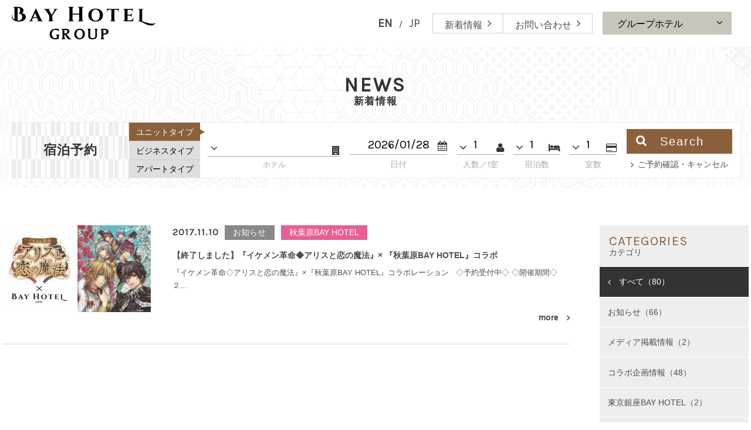

--- FILE ---
content_type: text/html; charset=UTF-8
request_url: https://www.bay-hotel.jp/news/?y=2017&m=11
body_size: 5843
content:
<!DOCTYPE html>
<html class="mouse lower modern chrome" lang="ja">
<head prefix="og: http://ogp.me/ns# fb: http://ogp.me/ns/fb# website: http://ogp.me/ns/website#">
<meta charset="utf-8">
			<title>新着情報 | 【公式サイト】BAY HOTEL Group | 総合サイト</title>
	
<meta name="keywords" content="カプセルホテル,東京,銀座,日本橋,神田,三越前,秋葉原,国際展示場,田町,品川,女性専用フロア,新着情報">
<meta name="description" content="BAY HOTEL Groupの新着情報ページです。BAY HOTEL Groupよりより最新情報をお届けいたします。">
<meta name="viewport" content="width=device-width, initial-scale=0.0, user-scalable=no, minimum-scale=1.0, maximum-scale=1.0">
<meta name="format-detection" content="telephone=no">
<link rel="index" href="https://www.bay-hotel.jp/">

<!-- favicon -->
<link rel="shortcut icon" href="https://www.bay-hotel.jp/favicon.ico">

<!-- apple-touch-icon -->
<link rel="apple-touch-icon" href="https://www.bay-hotel.jp/apple-touch-icon.png">

<!-- Open graph tags -->
<meta property="og:site_name" content="【公式サイト】BAY HOTEL Group | 総合サイト">
<meta property="og:title" content="新着情報 | 【公式サイト】BAY HOTEL Group | 総合サイト">
<meta property="og:type" content="website">
<meta property="og:url" content="https://www.bay-hotel.jp/news/?y=2017&m=11">
<meta property="og:description" content="BAY HOTEL Groupの新着情報ページです。BAY HOTEL Groupよりより最新情報をお届けいたします。">
<meta property="og:image" content="https://www.bay-hotel.jp/ogp.jpg">
<!-- *** javascript *** -->
<script src="https://www.bay-hotel.jp/files/js/jquery-2.1.4.min.js"></script>

<!-- Google Tag Manager -->
<noscript><iframe src="//www.googletagmanager.com/ns.html?id=GTM-TMCMLJ"
height="0" width="0" style="display:none;visibility:hidden"></iframe></noscript>
<script>(function(w,d,s,l,i){w[l]=w[l]||[];w[l].push({'gtm.start':
new Date().getTime(),event:'gtm.js'});var f=d.getElementsByTagName(s)[0],
j=d.createElement(s),dl=l!='dataLayer'?'&l='+l:'';j.async=true;j.src=
'//www.googletagmanager.com/gtm.js?id='+i+dl;f.parentNode.insertBefore(j,f);
})(window,document,'script','dataLayer','GTM-TMCMLJ');</script>
<!-- End Google Tag Manager -->

<!-- *** stylesheet *** -->
<link href="https://www.bay-hotel.jp/files/css/default.css" rel="stylesheet" type="text/css" media="all">
<link href="https://www.bay-hotel.jp/files/css/print.css" rel="stylesheet" type="text/css" media="print">
<link rel="stylesheet" href="//cdn.jsdelivr.net/jquery.slick/1.3.15/slick.css">
<link href="//maxcdn.bootstrapcdn.com/font-awesome/4.4.0/css/font-awesome.min.css" rel="stylesheet" type="text/css" media="all">
<link href="https://fonts.googleapis.com/css?family=Karla" rel="stylesheet">
<link href="https://www.bay-hotel.jp/files/css/jquery-ui.min.css" rel="stylesheet" type="text/css" media="all">
<link href="https://www.bay-hotel.jp/files/css/common.css" rel="stylesheet" type="text/css" media="all">
<link href="https://www.bay-hotel.jp/files/css/news.css" rel="stylesheet" type="text/css" media="all">
</head>

<body id="news">
<div id="page">
<div id="header">
	<div class="lay_head">
		<div class="con_header">
			<h1><a href="https://www.bay-hotel.jp/"><img src="https://www.bay-hotel.jp/files/images/header/logo.png" alt="BAY HOTEL Group"></a></h1>
			<div class="box_header view_pc-tab">
				<div class="inner">
					<ul class="bt_lng">
						<li><a href="https://www.bay-hotel.jp/eng/" class="over" target="_blank">EN</a></li>
						<li class="line">/</li>
						<li class="active"><a>JP</a></li>
					</ul>
					<ul class="wrp_link">
						<li><a href="https://www.bay-hotel.jp/news/"><span>新着情報</span></a></li>
						<li><a href="https://www.bay-hotel.jp/contact/"><span>お問い合わせ</span></a></li>
					</ul>
					<div class="bt_gp" id="obj_gp">
						<span><em>グループホテル</em></span>
						<ul>
							<!-- <li><a href="https://www.bay-hotel.jp/ginza/" target="_blank">東京銀座 BAY HOTEL</a></li> -->
							<li><a href="https://www.bay-hotel.jp/ariake/" target="_blank">東京有明 BAY HOTEL</a></li>
							<!-- <li><a href="https://www.bay-hotel.jp/muromachi/" target="_blank">日本橋室町 BAY HOTEL</a></li> -->
							<li><a href="https://www.bay-hotel.jp/akihabara/" target="_blank">秋葉原 BAY HOTEL</a></li>
							<li><a href="http://www.cvs-bay-hotel.com/" target="_blank">CVS・BAY HOTEL</a></li>
							<li><a href="https://www.bay-hotel.jp/urayasu/" target="_blank">BAY HOTEL 浦安駅前</a></li>
							<li><a href="https://www.bay-hotel.jp/hamamatsucho/" target="_blank">BAY HOTEL 東京浜松町</a></li>
						</ul>
					</div>
				</div>
			</div>
			<p id="bt_menu" class="view_sp">
				<a class="inn noscroll">
					<span class="line t"></span>
					<span class="line m"></span>
					<span class="line b"></span>
				</a>
				<!-- /.inner -->
			</p>
			<!-- bt_menu -->
		</div><!-- /.con_header -->

		<div id="obj_menu" class="view_sp">
			<div class="con_menu">
				<ul id="gnav">
					<li class="gnav_news"><a href="https://www.bay-hotel.jp/news/" class="over">新着情報</a></li>
					<li class="gnav_cnt"><a href="https://www.bay-hotel.jp/contact/" class="over">お問い合わせ</a></li>
				</ul>
				<div class="snav_area">
					<ul class="box_snav group">
						<!-- <li><a href="https://www.bay-hotel.jp/ginza/" target="_blank">東京銀座 BAY HOTEL</a></li> -->
						<li><a href="https://www.bay-hotel.jp/ariake/" target="_blank">東京有明 BAY HOTEL</a></li>
						<!-- <li><a href="https://www.bay-hotel.jp/muromachi/" target="_blank">日本橋室町 BAY HOTEL</a></li> -->
						<li><a href="https://www.bay-hotel.jp/akihabara/" target="_blank">秋葉原 BAY HOTEL</a></li>
						<li><a href="https://www.bay-hotel.jp/urayasu/" target="_blank">BAY HOTEL 浦安駅前</a></li>
						<li><a href="http://www.cvs-bay-hotel.com/" target="_blank">CVS・BAY HOTEL</a></li>
						<li><a href="https://www.bay-hotel.jp/hamamatsucho/" target="_blank">BAY HOTEL 東京浜松町</a></li>
					</ul>
					<ul class="box_snav">
						<li><a class="over" href="https://www.bay-hotel.jp/privacy/" target="_blank">プライバシーポリシー</a></li>
						<li><a class="over" href="https://www.bay-hotel.jp/contact/">スタッフ採用情報</a></li>
						<li><a class="over" href="http://www.cvs-bayarea.co.jp/" target="_blank">会社概要</a></li>
					</ul>
					<ul class="box_lan">
						<li><a href="https://www.bay-hotel.jp/eng/" class="over" target="_blank">EN</a></li>
						<li class="line">/</li>
						<li class="active"><a>JP</a></li>
					</ul>
					<ul class="box_sns">
						<li><a href="https://www.facebook.com/bayhotelgroup/" class="over"><i class="fa fa-facebook" aria-hidden="true"></i></a></li>
						<li><a href="https://twitter.com/BAYHOTEL_Group" class="over"><i class="fa fa-twitter" aria-hidden="true"></i></a></li>
						<li><a href="https://www.instagram.com/bayhotelgroup/" class="over"><i class="fa fa-instagram" aria-hidden="true"></i></a></li>
					</ul>
					<p class="bt_line view_sp"><a href="https://line.me/R/ti/p/%40bay-hotel"><img height="36" border="0" alt="友だち追加" src="https://scdn.line-apps.com/n/line_add_friends/btn/ja.png"></a></p>
				</div>
			</div>
			<!-- /.con_menu -->
		</div>
	</div>
</div><!-- /#header -->
<div id="contents">

	<!-- タイトル -->
	<div class="tmp_tit">
		<div class="box_tit">
			<h2>
				<span class="en">NEWS</span>
				<span class="jp">新着情報</span>
			</h2>
			<div id="obj_form" class="lay_form">
				<div class="form_area">
			<p class="st">
				<em>宿泊予約</em>
			</p>
			<ul class="tab" id="obj_tab">
				<li class="btn_unit active">ユニットタイプ</li>
				<li class="btn_business">ビジネスタイプ</li>
				<li class="btn_apt">アパートタイプ</li>
			</ul>
			<form id="obj_search" action="https://asp.hotel-story.ne.jp/ver3d/planlist.asp" method="get" target="_blank" class="unit">
				<input type="hidden" name="hcod1" value="69810" id="obj_htlNum">
				<input type="hidden" name="hcod2" value="001">
				<input type="hidden" name="hidmode" value="select">
				<input type="hidden" name="mode" value="seek">

				<!-- 施設選択 -->
				<div class="box_htl arrow">
					<select name="" id="obj_uni" class="obj_htl uni">
						<!-- <option class="type1" value="69810">東京銀座BAY HOTEL</option> -->
						<option class="type5" value="72950">東京有明BAY HOTEL</option>
						<!-- <option class="type1" value="73350">日本橋室町BAY HOTEL</option> -->
						<option class="type2" value="74680">秋葉原BAY HOTEL</option>
					</select>
					<select name="" id="obj_bus" class="obj_htl bus">
						<option class="type4" value="07900">CVS・BAY HOTEL 本館</option>
						<option class="type4" value="72270">CVS・BAY HOTEL 新館</option>
						<option class="type4" value="6A490">BAY HOTEL 東京浜松町</option>
					</select>
					<select name="" id="obj_apt" class="obj_htl apt">
						<option class="type4" value="83280">BAY HOTEL 浦安駅前</option>
					</select>
					<p class="jp">ホテル</p>
				</div>
				<br class="view_cus">
				<br class="view_sp">

				<!-- チェックイン日 -->
				<div class="box_day">
					<div class="inp"><input type="text" name="hidSELECTARRYMD" id="datepicker" value="2026/01/28" class="datepicker" readonly="readonly"></div>
					<p class="jp">日付</p>
				</div>
				<br class="view_sp">

				<!-- 人数 -->
				<div class="box_per arrow">
					<select name="hidSELECTadult" id="obj_per" class="obj_per obj_parts">
						<option value="1">1</option>
					</select>
					<p class="jp">人数／1室</p>
				</div>

				<!-- 泊数 -->
				<div class="box_sta arrow">
					<select name="hidSELECTHAKSU" id="obj_sta" class="obj_sta obj_parts">
						<option value="1">1</option>
<option value="2">2</option>
<option value="3">3</option>
<option value="4">4</option>
<option value="5">5</option>
<option value="6">6</option>
<option value="7">7</option>
<option value="8">8</option>
<option value="9">9</option>
<option value="10">10</option>
<option value="11">11</option>
<option value="12">12</option>
<option value="13">13</option>
<option value="14">14</option>
<option value="15">15</option>
<option value="16">16</option>
<option value="17">17</option>
<option value="18">18</option>
<option value="19">19</option>
<option value="20">20</option>
					</select>
					<p class="jp">宿泊数</p>
				</div>

				<!-- 部屋数 -->
				<div class="box_room arrow">
					<select name="room" id="obj_room" class="obj_room obj_parts">
						<option value="1">1</option>
<option value="2">2</option>
<option value="3">3</option>
<option value="4">4</option>
<option value="5">5</option>
<option value="6">6</option>
<option value="7">7</option>
<option value="8">8</option>
<option value="9">9</option>
<option value="10">10</option>
					</select>
					<p class="jp">室数</p>
				</div>

				<!-- 検索ボタン -->
				<div class="btn_submit">
					<p class="btn" onclick="submitForm('#obj_search')"><i class="fa fa-search" aria-hidden="true"></i>Search</p>
					<p class="txt"><a href="https://asp.hotel-story.ne.jp/ver3d/ASPY0300.asp?cod1=69810&cod2=001" id="bt_cancel" target="_blank">ご予約確認・キャンセル</a></p>
				</div>
			</form>
					</div>
</div>
<!-- /.lay_form -->
		</div>
		<!-- /.box_tit -->
	</div>
	<!-- /.tmp_tit -->

	<div class="lay_news">
		<div id="main">
				<ul class="con_list">

							<li>
					<a href="./13" class="over">

													<span class="img">
																																	<img src="https://www.bay-hotel.jp/datas/news/images/2_020171107115623_G7dD5.jpg" alt="【終了しました】『イケメン革命◆アリスと恋の魔法』× 『秋葉原BAY HOTEL』コラボ">
						</span>
							
									<span class="box_text">
										<span class="wrp_date">
											<span class="date">2017.11.10</span>
																							<span class="cate ">お知らせ</span>
																							<span class="cate akb">秋葉原BAY HOTEL</span>
																					</span>
										<!-- wrp_date -->
										<span class="tit">【終了しました】『イケメン革命◆アリスと恋の魔法』× 『秋葉原BAY HOTEL』コラボ</span>
										<span class="text view_pc-tab">『イケメン革命◇アリスと恋の魔法』×『秋葉原BAY HOTEL』コラボレーション
 
◇予約受付中◇

◇開催期間◇
２...</span>
										<span class="more"><em>more</em></span>
									</span>
						<!-- box_text -->
					</a>
				</li>
				</ul>
				<!-- /.con_pager -->
		</div>
		<!-- /#main -->
		<div id="side">
			<div class="con_cate con_acd">
	<dl>
		<dt class="sst">
			<a class="noscroll">
				<span class="en">CATEGORIES</span>
				<span class="jp">カテゴリ</span>
			</a>
		</dt>
		<dd>
			<ul class="box_acd">
				<li><a href="./"  class="active">すべて（80）</a></li>
															<li class="">
							<a href="./?c=1" class="">お知らせ（66）</a>
						</li>
																				<li class="">
							<a href="./?c=2" class="">メディア掲載情報（2）</a>
						</li>
																				<li class="">
							<a href="./?c=3" class="">コラボ企画情報（48）</a>
						</li>
																				<li class="gz">
							<a href="./?c=4" class="">東京銀座BAY HOTEL（2）</a>
						</li>
																				<li class="nb">
							<a href="./?c=5" class="">東京駅前BAY HOTEL（3）</a>
						</li>
																				<li class="aa">
							<a href="./?c=6" class="">東京有明BAY HOTEL（4）</a>
						</li>
																				<li class="nm">
							<a href="./?c=7" class="">日本橋室町BAY HOTEL（13）</a>
						</li>
																				<li class="akb">
							<a href="./?c=8" class="">秋葉原BAY HOTEL（41）</a>
						</li>
																				<li class="tm">
							<a href="./?c=9" class="">田町BAY HOTEL（1）</a>
						</li>
																				<li class="ura">
							<a href="./?c=11" class="">浦安駅前BAY HOTEL（6）</a>
						</li>
																				<li class="th">
							<a href="./?c=12" class="">BAY HOTEL東京浜松町（8）</a>
						</li>
																				<li class="cvs">
							<a href="./?c=13" class="">CVS・BAY HOTEL（本館）（3）</a>
						</li>
																				<li class="cvsn">
							<a href="./?c=14" class="">CVS・BAY HOTEL（新館）（1）</a>
						</li>
																				<li class="">
							<a href="./?c=10" class="">採用情報（1）</a>
						</li>
												</ul>
		</dd>
	</dl>
</div>
			<!-- /.con_cate -->
			<div class="con_arc con_acd">
	<dl>
		<dt class="sst">
			<a class="noscroll">
				<span class="en">ARCHIVE</span>
				<span class="jp">アーカイブ</span>
			</a>
		</dt>
		<dd>
			<ul class="box_acd">
																											<li class=""><a href="./?y=2024&m=02">2024年02月（1）</a></li>
																																									<li class=""><a href="./?y=2023&m=06">2023年06月（3）</a></li>
																															<li class=""><a href="./?y=2023&m=05">2023年05月（1）</a></li>
																																									<li class=""><a href="./?y=2022&m=12">2022年12月（1）</a></li>
																															<li class=""><a href="./?y=2022&m=08">2022年08月（1）</a></li>
																															<li class=""><a href="./?y=2022&m=07">2022年07月（2）</a></li>
																															<li class=""><a href="./?y=2022&m=05">2022年05月（2）</a></li>
																																									<li class=""><a href="./?y=2021&m=12">2021年12月（1）</a></li>
																															<li class=""><a href="./?y=2021&m=11">2021年11月（1）</a></li>
																															<li class=""><a href="./?y=2021&m=10">2021年10月（1）</a></li>
																															<li class=""><a href="./?y=2021&m=09">2021年09月（1）</a></li>
																															<li class=""><a href="./?y=2021&m=08">2021年08月（2）</a></li>
																															<li class=""><a href="./?y=2021&m=05">2021年05月（1）</a></li>
																															<li class=""><a href="./?y=2021&m=04">2021年04月（2）</a></li>
																																									<li class=""><a href="./?y=2020&m=12">2020年12月（1）</a></li>
																															<li class=""><a href="./?y=2020&m=10">2020年10月（2）</a></li>
																															<li class=""><a href="./?y=2020&m=08">2020年08月（2）</a></li>
																															<li class=""><a href="./?y=2020&m=06">2020年06月（5）</a></li>
																															<li class=""><a href="./?y=2020&m=05">2020年05月（1）</a></li>
																															<li class=""><a href="./?y=2020&m=04">2020年04月（3）</a></li>
																															<li class=""><a href="./?y=2020&m=02">2020年02月（1）</a></li>
																															<li class=""><a href="./?y=2020&m=01">2020年01月（2）</a></li>
																																									<li class=""><a href="./?y=2019&m=12">2019年12月（2）</a></li>
																															<li class=""><a href="./?y=2019&m=11">2019年11月（3）</a></li>
																															<li class=""><a href="./?y=2019&m=10">2019年10月（2）</a></li>
																															<li class=""><a href="./?y=2019&m=09">2019年09月（1）</a></li>
																															<li class=""><a href="./?y=2019&m=07">2019年07月（3）</a></li>
																															<li class=""><a href="./?y=2019&m=06">2019年06月（2）</a></li>
																															<li class=""><a href="./?y=2019&m=05">2019年05月（4）</a></li>
																															<li class=""><a href="./?y=2019&m=02">2019年02月（1）</a></li>
																																									<li class=""><a href="./?y=2018&m=12">2018年12月（1）</a></li>
																															<li class=""><a href="./?y=2018&m=11">2018年11月（1）</a></li>
																															<li class=""><a href="./?y=2018&m=10">2018年10月（2）</a></li>
																															<li class=""><a href="./?y=2018&m=09">2018年09月（2）</a></li>
																															<li class=""><a href="./?y=2018&m=07">2018年07月（1）</a></li>
																															<li class=""><a href="./?y=2018&m=06">2018年06月（1）</a></li>
																															<li class=""><a href="./?y=2018&m=05">2018年05月（1）</a></li>
																															<li class=""><a href="./?y=2018&m=04">2018年04月（1）</a></li>
																															<li class=""><a href="./?y=2018&m=03">2018年03月（2）</a></li>
																															<li class=""><a href="./?y=2018&m=02">2018年02月（1）</a></li>
																															<li class=""><a href="./?y=2018&m=01">2018年01月（2）</a></li>
																																									<li class=""><a href="./?y=2017&m=12">2017年12月（1）</a></li>
																															<li class=" active"><a href="./?y=2017&m=11">2017年11月（1）</a></li>
																															<li class=""><a href="./?y=2017&m=10">2017年10月（1）</a></li>
																															<li class=""><a href="./?y=2017&m=09">2017年09月（1）</a></li>
																															<li class=""><a href="./?y=2017&m=08">2017年08月（1）</a></li>
																															<li class=""><a href="./?y=2017&m=07">2017年07月（3）</a></li>
																															<li class=""><a href="./?y=2017&m=06">2017年06月（2）</a></li>
																					</ul>
		</dd>
	</dl>
</div>
			<!-- /.con_arc -->
		</div>
		<!-- /#side -->
	</div>
	<!-- /.lay_news -->

	<div class="tmp_link view_pc-tab">
		<ul>
			<li class="home"><a href="https://www.bay-hotel.jp/" class="over">TOP</a></li>
			<li>新着情報</li>
		</ul><!-- /.topicpath -->
	</div>
	<!-- /.tmp_link -->
</div><!-- /#contents -->
<div id="footer">
				<p id="pagetop"><a href="#news" class="over"><span class="arr"><span class="bar"></span></span></a></p>
		<div class="con_footer">
		<div class="box_logo">
			<p class="logo"><img src="https://www.bay-hotel.jp/files/images/footer/logo.png" alt="BAY HOTEL GROUP"></p>
			<div class="wrp_gro">
				<div class="uni">
					<p class="st">ユニットタイプホテル</p>
					<ul>
						<!-- <li><a href="https://www.bay-hotel.jp/ginza/" target="_blank">東京銀座 BAY HOTEL</a></li> -->
						<li><a href="https://www.bay-hotel.jp/ariake/" target="_blank">東京有明 BAY HOTEL</a></li>
						<!-- <li><a href="https://www.bay-hotel.jp/muromachi/" target="_blank">日本橋室町 BAY HOTEL</a></li> -->
						<li><a href="https://www.bay-hotel.jp/akihabara/" target="_blank">秋葉原 BAY HOTEL</a></li>
					</ul>
				</div>
				<div class="other_area">
					<div class="bus">
						<p class="st">ビジネスホテルタイプ</p>
						<ul>
							<li><a href="http://www.cvs-bay-hotel.com/" target="_blank">CVS・BAY HOTEL</a></li>
							<li><a href="https://www.bay-hotel.jp/hamamatsucho/" target="_blank">BAY HOTEL 東京浜松町</a></li>
						</ul>
					</div>
					<div class="apt">
						<p class="st">アパートホテルタイプ</p>
						<ul>
							<li><a href="https://www.bay-hotel.jp/urayasu/" target="_blank">BAY HOTEL 浦安駅前</a></li>
						</ul>
					</div>
				</div>
				<!-- other_area -->
			</div>
		</div>
		<ul class="box_link">
			<li><a href="https://www.bay-hotel.jp/">TOP</a></li>
			<li><a href="https://www.bay-hotel.jp/contact/">お問い合わせ</a></li>
			<li><a href="https://www.bay-hotel.jp/news/">新着情報</a></li>
			<li><a href="https://www.bay-hotel.jp/privacy/">プライバシーポリシー</a></li>
			<li><a href="https://www.bay-hotel.jp/contact/">スタッフ採用情報</a></li>
			<li><a href="http://www.cvs-bayarea.co.jp/" target="_blank"> 会社概要</a></li>
		</ul>
		<p class="bt_line view_sp"><a href="https://line.me/R/ti/p/%40bay-hotel"><img height="36" border="0" alt="友だち追加" src="https://scdn.line-apps.com/n/line_add_friends/btn/ja.png"></a></p>
	</div>
	<!-- /.con_footer -->
	<div class="con_copy">
		<div class="inner">
			<p id="copyright">&copy; 2017-2025 BAY HOTEL Group</p>
			<ul class="box_sns">
				<li><a class="over" href="https://www.facebook.com/bayhotelgroup/" target="_blank"><i class="fa fa-facebook" aria-hidden="true"></i></a></li>
				<li><a class="over" href="https://twitter.com/BAYHOTEL_Group" target="_blank"><i class="fa fa-twitter" aria-hidden="true"></i></a></li>
				<li><a class="over" href="https://www.instagram.com/bayhotelgroup/" target="_blank"><i class="fa fa-instagram" aria-hidden="true"></i></a></li>
			</ul>
		</div>
	</div>
	<!-- /.con_copy -->
</div><!-- /#footer -->
</div><!-- /#page -->
<!-- *** javascript *** -->
<script src="https://cdnjs.cloudflare.com/ajax/libs/jquery-easing/1.3/jquery.easing.min.js"></script>
<script src="https://cdnjs.cloudflare.com/ajax/libs/jquery.matchHeight/0.7.0/jquery.matchHeight-min.js"></script>
<script src="https://www.bay-hotel.jp/files/js/config.js"></script>
<script src="//cdn.jsdelivr.net/jquery.slick/1.3.15/slick.min.js"></script>
<script src="https://www.bay-hotel.jp/files/js/jquery-ui.min.js"></script>
<script src="https://www.bay-hotel.jp/files/js/search.js"></script>
<script src="https://www.bay-hotel.jp/files/js/min/settings.js"></script>
<script src="https://www.bay-hotel.jp/files/js/common.js"></script>
</body>
</html>


--- FILE ---
content_type: text/css
request_url: https://www.bay-hotel.jp/files/css/common.css
body_size: 13759
content:
@charset "UTF-8";
/* ===================================================================
CSS information

 file name  : common.css
 author     : Ability Consultant
 style info : 基本・共通設定
=================================================================== */
#page .tmp_link ul {
  max-width: 1272px;
  margin: auto;
}
@media only screen and (max-width: 1262px) {
  #page .tmp_link ul {
    width: 95%;
  }
}

#page .tmp_plink {
  max-width: 1920px;
  margin: auto;
}
@media only screen and (max-width: 1262px) {
  #page .tmp_plink {
    width: 95%;
  }
}

#header .lay_head .con_header:after, #obj_form:after, #obj_form .form_area .tab:after, #footer .con_copy .inner:after {
  content: "";
  display: table;
  clear: both;
}

/* -----------------------------------------------------------
	基本設定、リンクカラーなど
----------------------------------------------------------- */
html {
  font-size: small;
  line-height: 1.6;
}

body {
  color: #333;
  background: #fff;
  -webkit-text-size-adjust: none;
  font-size: 108%;
  font-family: "游ゴシック体", "Yu Gothic", YuGothic, "ヒラギノ角ゴ Pro", "Hiragino Kaku Gothic Pro", "メイリオ", "Meiryo", "MS Ｐゴシック", "MS PGothic", "Lucida Sans Unicode", "Lucida Grande", Verdana, Arial, sans-serif;
}
.ie body {
  font-size: 105%;
}
@media only screen and (max-width: 767px) {
  body {
    font-size: 100%;
  }
}
body a {
  color: #4d4d4d;
}
body a:link, body a:visited, body a:active {
  text-decoration: underline;
}
.mouse body a:hover, .touch body a.touchstart {
  text-decoration: none;
  color: #666666;
}
body img {
  max-width: 100%;
  -webkit-touch-callout: none;
}
body *::selection {
  background: rgba(127, 125, 118, 0.2);
}
body *::-moz-selection {
  background: rgba(127, 125, 118, 0.2);
}

html.ie8 .view_tab,
html.ie8 .view_tab_sp,
html.ie8 .view_sp {
  display: none !important;
}
html.ie8 #page {
  min-width: 1272px !important;
  margin: auto;
  font-size: 100% !important;
}

@media only screen and (min-width: 1263px) {
  body .view_tab-sp, body .view_tab {
    display: none !important;
  }
}
@media print {
  body .view_tab-sp, body .view_tab {
    display: none !important;
  }
}
.ie8 body .view_tab-sp, .ie8 body .view_tab {
  display: none !important;
}
@media only screen and (min-width: 768px) {
  body .view_sp {
    display: none !important;
  }
}
@media print {
  body .view_sp {
    display: none !important;
  }
}
.ie8 body .view_sp {
  display: none !important;
}
@media only screen and (max-width: 1262px) {
  body .view_pc {
    display: none !important;
  }
}
@media only screen and (max-width: 767px) {
  body .view_pc-tab, body .view_tab {
    display: none !important;
  }
}

.mouse .over {
  -moz-transition: opacity 200ms ease-out;
  -o-transition: opacity 200ms ease-out;
  -webkit-transition: opacity 200ms ease-out;
  transition: opacity 200ms ease-out;
}
.mouse .over:hover, .touch .over.touchstart {
  filter: progid:DXImageTransform.Microsoft.Alpha(Opacity=70);
  opacity: 0.7;
}
.touch .over {
  -webkit-tap-highlight-color: transparent;
}
.touch .over.touchend {
  -moz-transition-delay: 200ms;
  -o-transition-delay: 200ms;
  -webkit-transition-delay: 200ms;
  transition-delay: 200ms;
}

@font-face {
  font-family: 'LigatureSymbols';
  src: url("../font/ls/LigatureSymbols-2.11.eot");
  src: url("../font/ls/LigatureSymbols-2.11.eot?#iefix") format("embedded-opentype"), url("../font/ls/LigatureSymbols-2.11.woff") format("woff"), url("../font/ls/LigatureSymbols-2.11.ttf") format("truetype");
  font-weight: normal;
  font-style: normal;
}
.lsf, .lsf-icon:before {
  font-family: 'LigatureSymbols';
  -webkit-text-rendering: optimizeLegibility;
  -moz-text-rendering: optimizeLegibility;
  -ms-text-rendering: optimizeLegibility;
  -o-text-rendering: optimizeLegibility;
  text-rendering: optimizeLegibility;
  -webkit-font-smoothing: antialiased;
  -moz-font-smoothing: antialiased;
  -ms-font-smoothing: antialiased;
  -o-font-smoothing: antialiased;
  font-smoothing: antialiased;
  -webkit-font-feature-settings: "liga" 1, "dlig" 1;
  -moz-font-feature-settings: "liga=1, dlig=1";
  -ms-font-feature-settings: "liga" 1, "dlig" 1;
  -o-font-feature-settings: "liga" 1, "dlig" 1;
  font-feature-settings: "liga" 1, "dlig" 1;
}

.lsf-icon:before {
  content: attr(title);
  margin-right: 0.3em;
  font-size: 130%;
}

.lsf-icon.amazon:before {
  content: '\E007';
}

/* -----------------------------------------------------------
	#page
----------------------------------------------------------- */
#page {
  position: relative;
}
@media only screen and (min-width: 768px) {
  #page {
    font-size: 100% !important;
  }
}
@media print {
  #page {
    font-size: 100% !important;
  }
}
.ie8 #page {
  font-size: 100% !important;
}
#page .tmp_bt a, #page .tmp_acd a {
  display: block;
  text-decoration: none;
  overflow: hidden;
  background-color: #4c3935;
  color: #FFF;
  position: relative;
}
@media only screen and (min-width: 768px) {
  #page .tmp_bt a, #page .tmp_acd a {
    padding: 0.3em 2em 0.3em 1em;
  }
}
@media print {
  #page .tmp_bt a, #page .tmp_acd a {
    padding: 0.3em 2em 0.3em 1em;
  }
}
.ie8 #page .tmp_bt a, .ie8 #page .tmp_acd a {
  padding: 0.3em 2em 0.3em 1em;
}
@media only screen and (min-width: 1263px) {
  #page .tmp_bt a, #page .tmp_acd a {
    -moz-transition: color 300ms ease-out, background 300ms ease-out;
    -o-transition: color 300ms ease-out, background 300ms ease-out;
    -webkit-transition: color 300ms ease-out, background 300ms ease-out;
    transition: color 300ms ease-out, background 300ms ease-out;
  }
  #page .tmp_bt a:hover, #page .tmp_acd a:hover {
    background-color: #7f7d76;
  }
}
@media print {
  #page .tmp_bt a, #page .tmp_acd a {
    -moz-transition: color 300ms ease-out, background 300ms ease-out;
    -o-transition: color 300ms ease-out, background 300ms ease-out;
    -webkit-transition: color 300ms ease-out, background 300ms ease-out;
    transition: color 300ms ease-out, background 300ms ease-out;
  }
  #page .tmp_bt a:hover, #page .tmp_acd a:hover {
    background-color: #7f7d76;
  }
}
.ie8 #page .tmp_bt a, .ie8 #page .tmp_acd a {
  -moz-transition: color 300ms ease-out, background 300ms ease-out;
  -o-transition: color 300ms ease-out, background 300ms ease-out;
  -webkit-transition: color 300ms ease-out, background 300ms ease-out;
  transition: color 300ms ease-out, background 300ms ease-out;
}
.ie8 #page .tmp_bt a:hover, .ie8 #page .tmp_acd a:hover {
  background-color: #7f7d76;
}
@media only screen and (max-width: 767px) {
  #page .tmp_bt a, #page .tmp_acd a {
    padding: 0.5em 0;
    font-size: 0.8em;
    line-height: 1.4em;
    letter-spacing: -0.1em;
  }
}
#page .tmp_bt a:before, #page .tmp_bt a:after, #page .tmp_acd a:before, #page .tmp_acd a:after {
  font-family: FontAwesome;
  vertical-align: middle;
}
#page .tmp_bt a:after, #page .tmp_acd a:after {
  content: "";
  margin-left: .5em;
  margin: 0;
  display: block;
  padding: 3% 0.3em;
  position: absolute;
  top: 0;
  right: 0;
  height: 100%;
  background-color: #7f7d76;
  color: #FFF;
}
@media only screen and (max-width: 767px) {
  #page .tmp_bt a:after, #page .tmp_acd a:after {
    padding: 3% 0.3em;
  }
}
#page .tmp_bt a .t, #page .tmp_acd a .t {
  display: inline-block;
}
#page .tmp_bt.rvh a, #page .tmp_acd.rvh a {
  background-color: #8b613c;
  color: #FFF;
  text-align: center;
}
#page .tmp_bt.rvh a:before, #page .tmp_bt.rvh a:after, #page .tmp_acd.rvh a:before, #page .tmp_acd.rvh a:after {
  font-family: FontAwesome;
  vertical-align: middle;
}
#page .tmp_bt.rvh a:after, #page .tmp_acd.rvh a:after {
  content: "";
  margin-left: .5em;
  background-color: #5b3514;
  color: #FFF;
}
@media only screen and (min-width: 1263px) {
  #page .tmp_bt.rvh a:hover, #page .tmp_acd.rvh a:hover {
    background-color: #5b3514;
  }
}
@media print {
  #page .tmp_bt.rvh a:hover, #page .tmp_acd.rvh a:hover {
    background-color: #5b3514;
  }
}
.ie8 #page .tmp_bt.rvh a:hover, .ie8 #page .tmp_acd.rvh a:hover {
  background-color: #5b3514;
}
#page .tmp_bt.gp a, #page .tmp_acd.gp a {
  font-family: "Karla", "Lucida Sans Unicode", "Lucida Grande", Verdana, Arial, sans-serif;
  letter-spacing: 0.1em;
  background-color: #555;
  color: #FFF;
  text-align: center;
}
#page .tmp_bt.gp a:before, #page .tmp_bt.gp a:after, #page .tmp_acd.gp a:before, #page .tmp_acd.gp a:after {
  font-family: FontAwesome;
  vertical-align: middle;
}
#page .tmp_bt.gp a:after, #page .tmp_acd.gp a:after {
  content: "";
  margin-left: .5em;
  background-color: #333;
  color: #FFF;
}
@media only screen and (min-width: 1263px) {
  #page .tmp_bt.gp a:hover, #page .tmp_acd.gp a:hover {
    background-color: #333;
  }
}
@media print {
  #page .tmp_bt.gp a:hover, #page .tmp_acd.gp a:hover {
    background-color: #333;
  }
}
.ie8 #page .tmp_bt.gp a:hover, .ie8 #page .tmp_acd.gp a:hover {
  background-color: #333;
}
#page .tmp_bt.cnt a, #page .tmp_acd.cnt a {
  background-color: #FFF;
  color: #333;
  text-align: center;
}
#page .tmp_bt.cnt a:before, #page .tmp_bt.cnt a:after, #page .tmp_acd.cnt a:before, #page .tmp_acd.cnt a:after {
  font-family: FontAwesome;
  vertical-align: middle;
}
#page .tmp_bt.cnt a:after, #page .tmp_acd.cnt a:after {
  content: "";
  margin-left: .5em;
  background-color: #875425;
  color: #FFF;
}
@media only screen and (min-width: 1263px) {
  #page .tmp_bt.cnt a:hover, #page .tmp_acd.cnt a:hover {
    color: #FFF;
    background-color: #875425;
  }
}
@media print {
  #page .tmp_bt.cnt a:hover, #page .tmp_acd.cnt a:hover {
    color: #FFF;
    background-color: #875425;
  }
}
.ie8 #page .tmp_bt.cnt a:hover, .ie8 #page .tmp_acd.cnt a:hover {
  color: #FFF;
  background-color: #875425;
}
@media only screen and (max-width: 767px) {
  #page .tmp_acd a {
    padding: 0.5em 0;
  }
}
#page .tmp_acd a:before, #page .tmp_acd a:after {
  font-family: FontAwesome;
  vertical-align: middle;
}
#page .tmp_acd a:after {
  content: "";
  margin-left: .5em;
  margin: 0;
  display: block;
  padding: 3% 0.3em;
  position: absolute;
  top: 0;
  right: 0;
  height: 100%;
  background-color: #7f7d76;
  color: #FFF;
}
@media only screen and (max-width: 767px) {
  #page .tmp_acd a:after {
    padding: 2.5% 0.3em;
  }
}
#page .tmp_st {
  color: #333;
  text-align: center;
}
#page .tmp_st span {
  display: block;
}
#page .tmp_st span.new {
  background-color: #a51616;
  display: inline-block;
  color: #FFF;
  padding: 0.2em 0.5em;
  line-height: 1em;
}
#page .tmp_st span.en {
  font-family: "Karla", "Lucida Sans Unicode", "Lucida Grande", Verdana, Arial, sans-serif;
  letter-spacing: 0.2em;
}
@media only screen and (min-width: 768px) {
  #page .tmp_st span.en {
    font-size: 2.2em;
    line-height: 1em;
  }
}
@media print {
  #page .tmp_st span.en {
    font-size: 2.2em;
    line-height: 1em;
  }
}
.ie8 #page .tmp_st span.en {
  font-size: 2.2em;
  line-height: 1em;
}
@media only screen and (min-width: 768px) {
  #page .tmp_st span.en {
    line-height: 1.4em;
  }
}
@media print {
  #page .tmp_st span.en {
    line-height: 1.4em;
  }
}
.ie8 #page .tmp_st span.en {
  line-height: 1.4em;
}
@media only screen and (min-width: 768px) and (max-width: 1262px) {
  #page .tmp_st span.en {
    font-size: 2em;
    line-height: 1em;
  }
}
@media only screen and (max-width: 767px) {
  #page .tmp_st span.en {
    font-size: 1.6em;
    line-height: 1em;
    letter-spacing: 0.1em;
  }
}
#page .tmp_st span.jp {
  font-weight: normal;
  letter-spacing: 0.1em;
}
@media only screen and (min-width: 768px) and (max-width: 1262px) {
  #page .tmp_st span.jp {
    line-height: 1.4em;
    font-size: 0.9em;
  }
}
@media only screen and (max-width: 767px) {
  #page .tmp_st span.jp {
    line-height: 1.4em;
    font-size: 0.9em;
  }
}
#page .arr {
  position: absolute;
  top: 0;
  left: 0;
  -webkit-transform: translateY(-50%);
  transform: translateY(-50%);
  width: 15px;
  height: 15px;
  display: inline-block;
  -moz-transition: right 300ms ease-out;
  -o-transition: right 300ms ease-out;
  -webkit-transition: right 300ms ease-out;
  transition: right 300ms ease-out;
}
#page .arr .bar {
  left: 0;
  display: inline-block;
  vertical-align: middle;
  width: 15px;
  background-color: #FFF;
  -webkit-backface-visibility: hidden;
  position: absolute;
  top: 50%;
  -webkit-transform: translateY(-50%);
  transform: translateY(-50%);
  -moz-transition: background-color 300ms ease-out;
  -o-transition: background-color 300ms ease-out;
  -webkit-transition: background-color 300ms ease-out;
  transition: background-color 300ms ease-out;
}
#page .arr .bar:before {
  content: '';
  position: absolute;
  top: -6px;
  left: 9px;
  background-color: #FFF;
  width: 16px;
  height: 1px;
  -moz-transform: rotate(45deg);
  -ms-transform: rotate(45deg);
  -webkit-transform: rotate(45deg);
  transform: rotate(45deg);
  -moz-transition: background-color 300ms ease-out;
  -o-transition: background-color 300ms ease-out;
  -webkit-transition: background-color 300ms ease-out;
  transition: background-color 300ms ease-out;
}
#page .arr .bar:after {
  content: '';
  position: absolute;
  top: 6px;
  left: 9px;
  background-color: #FFF;
  width: 16px;
  height: 1px;
  -moz-transform: rotate(-45deg);
  -ms-transform: rotate(-45deg);
  -webkit-transform: rotate(-45deg);
  transform: rotate(-45deg);
  -moz-transition: background-color 300ms ease-out;
  -o-transition: background-color 300ms ease-out;
  -webkit-transition: background-color 300ms ease-out;
  transition: background-color 300ms ease-out;
}
#page .tmp_tit {
  position: relative;
  display: table;
  width: 100%;
  background: transparent url("../images/home/bg_uni.png") center center repeat;
}
@media only screen and (min-width: 1263px) {
  #page .tmp_tit {
    height: 240px;
  }
  #page .tmp_tit .box_tit h2 {
    margin-top: -72px;
  }
}
@media print {
  #page .tmp_tit {
    height: 240px;
  }
  #page .tmp_tit .box_tit h2 {
    margin-top: -72px;
  }
}
.ie8 #page .tmp_tit {
  height: 240px;
}
.ie8 #page .tmp_tit .box_tit h2 {
  margin-top: -72px;
}
@media only screen and (min-width: 768px) and (max-width: 1262px) {
  #page .tmp_tit {
    height: 336px;
  }
}
@media only screen and (min-width: 768px) and (max-width: 1014.5px) {
  #page .tmp_tit {
    height: 360px;
  }
}
@media only screen and (max-width: 767px) {
  #page .tmp_tit {
    height: 120px;
    background: transparent url("../images/home/bg_uni.png") center center repeat;
    background-size: 250%	auto;
  }
}
#page .tmp_tit .box_tit {
  display: table-cell;
  vertical-align: middle;
  text-align: center;
}
@media only screen and (min-width: 768px) and (max-width: 1262px) {
  #page .tmp_tit .box_tit h2 {
    margin-top: -116px;
  }
}
@media only screen and (min-width: 768px) and (max-width: 1014.5px) {
  #page .tmp_tit .box_tit h2 {
    margin-top: -132px;
  }
}
#page .tmp_tit .box_tit h2 span {
  display: block;
}
@media only screen and (min-width: 768px) {
  #page .tmp_tit .box_tit h2 span.en {
    font-size: 2.4em;
    line-height: 1em;
    letter-spacing: 0.1em;
    font-family: "Karla", "Lucida Sans Unicode", "Lucida Grande", Verdana, Arial, sans-serif;
  }
  #page .tmp_tit .box_tit h2 span.jp {
    font-size: 1.2em;
    line-height: 1.4em;
    letter-spacing: 0.1em;
  }
}
@media print {
  #page .tmp_tit .box_tit h2 span.en {
    font-size: 2.4em;
    line-height: 1em;
    letter-spacing: 0.1em;
    font-family: "Karla", "Lucida Sans Unicode", "Lucida Grande", Verdana, Arial, sans-serif;
  }
  #page .tmp_tit .box_tit h2 span.jp {
    font-size: 1.2em;
    line-height: 1.4em;
    letter-spacing: 0.1em;
  }
}
.ie8 #page .tmp_tit .box_tit h2 span.en {
  font-size: 2.4em;
  line-height: 1em;
  letter-spacing: 0.1em;
  font-family: "Karla", "Lucida Sans Unicode", "Lucida Grande", Verdana, Arial, sans-serif;
}
.ie8 #page .tmp_tit .box_tit h2 span.jp {
  font-size: 1.2em;
  line-height: 1.4em;
  letter-spacing: 0.1em;
}
@media only screen and (max-width: 767px) {
  #page .tmp_tit .box_tit h2 span.en {
    font-size: 1.6em;
    line-height: 1em;
    letter-spacing: 0.1em;
  }
  #page .tmp_tit .box_tit h2 span.jp {
    font-size: 0.9em;
    line-height: 1.4em;
    letter-spacing: 0.1em;
  }
}
#page .tmp_link {
  margin-top: 40px;
  background-color: #e0dfda;
}
#page .tmp_link ul {
  padding: 4px 0;
}
#page .tmp_link ul li {
  display: inline-block;
  font-size: 0.9em;
  line-height: 1.4em;
  color: #79766c;
  letter-spacing: 0.1em;
  vertical-align: middle;
}
#page .tmp_link ul li a {
  display: inline-block;
  color: #aaa89e;
  text-decoration: none;
  margin-right: 8px;
}
#page .tmp_link ul li a:before, #page .tmp_link ul li a:after {
  font-family: FontAwesome;
  vertical-align: middle;
}
#page .tmp_link ul li a:after {
  content: "";
  margin-left: .5em;
  margin-left: 8px;
  display: inline-block;
  vertical-align: middle;
}
#page .tmp_plink {
  margin-top: 24px;
}
@media only screen and (max-width: 767px) {
  #page .tmp_plink {
    margin-top: 5%;
  }
}
@media only screen and (max-width: 767px) {
  #page .tmp_plink {
    clear: both;
    overflow: hidden;
  }
}
#page .tmp_plink ul {
  text-align: center;
}
#page .tmp_plink ul li {
  display: inline-block;
}
@media only screen and (min-width: 768px) {
  #page .tmp_plink ul li {
    margin-left: 16px;
  }
  #page .tmp_plink ul li:first-child {
    margin-left: 0;
  }
}
@media print {
  #page .tmp_plink ul li {
    margin-left: 16px;
  }
  #page .tmp_plink ul li:first-child {
    margin-left: 0;
  }
}
.ie8 #page .tmp_plink ul li {
  margin-left: 16px;
}
.ie8 #page .tmp_plink ul li:first-child {
  margin-left: 0;
}
@media only screen and (max-width: 767px) {
  #page .tmp_plink ul li {
    width: 49%;
    float: left;
    display: block;
    margin-bottom: 0.5em;
  }
  #page .tmp_plink ul li:nth-child(2n) {
    margin-left: 2%;
  }
}

/* -----------------------------------------------------------
	#header
----------------------------------------------------------- */
#header {
  position: fixed;
  top: 0;
  left: 0;
  width: 100%;
  z-index: 200;
}
#header .lay_head {
  position: relative;
}
#header .lay_head .con_header {
  background-color: #FFF;
}
@media only screen and (min-width: 768px) {
  #header .lay_head .con_header {
    z-index: 1000;
    position: relative;
  }
}
@media print {
  #header .lay_head .con_header {
    z-index: 1000;
    position: relative;
  }
}
.ie8 #header .lay_head .con_header {
  z-index: 1000;
  position: relative;
}
@media only screen and (min-width: 1263px) {
  #header .lay_head .con_header {
    height: 80px;
  }
}
@media print {
  #header .lay_head .con_header {
    height: 80px;
  }
}
.ie8 #header .lay_head .con_header {
  height: 80px;
}
@media only screen and (max-width: 767px) {
  #header .lay_head .con_header {
    position: relative;
    z-index: 1000;
  }
}
#header .lay_head .con_header h1 {
  float: left;
  max-width: 246px;
}
@media only screen and (min-width: 768px) {
  #header .lay_head .con_header h1 {
    max-width: 246px;
    width: 25%;
    margin: 10px 1.5%;
    -moz-transition: width 300ms ease-out;
    -o-transition: width 300ms ease-out;
    -webkit-transition: width 300ms ease-out;
    transition: width 300ms ease-out;
  }
}
@media print {
  #header .lay_head .con_header h1 {
    max-width: 246px;
    width: 25%;
    margin: 10px 1.5%;
    -moz-transition: width 300ms ease-out;
    -o-transition: width 300ms ease-out;
    -webkit-transition: width 300ms ease-out;
    transition: width 300ms ease-out;
  }
}
.ie8 #header .lay_head .con_header h1 {
  max-width: 246px;
  width: 25%;
  margin: 10px 1.5%;
  -moz-transition: width 300ms ease-out;
  -o-transition: width 300ms ease-out;
  -webkit-transition: width 300ms ease-out;
  transition: width 300ms ease-out;
}
@media only screen and (min-width: 768px) and (max-width: 1262px) {
  #header .lay_head .con_header h1 {
    width: 17%;
  }
}
@media only screen and (max-width: 767px) {
  #header .lay_head .con_header h1 {
    width: 42%;
    padding: 3% 0 3% 2.5%;
  }
}
#header .lay_head .con_header .box_header {
  float: right;
  text-align: right;
  margin-right: 2%;
}
#header .lay_head .con_header .box_header .inner {
  display: table;
}
@media only screen and (min-width: 768px) {
  #header .lay_head .con_header .box_header .inner > * {
    display: table-cell;
    vertical-align: middle;
  }
}
@media print {
  #header .lay_head .con_header .box_header .inner > * {
    display: table-cell;
    vertical-align: middle;
  }
}
.ie8 #header .lay_head .con_header .box_header .inner > * {
  display: table-cell;
  vertical-align: middle;
}
@media only screen and (min-width: 1263px) {
  #header .lay_head .con_header .box_header .inner {
    height: 80px;
  }
}
@media print {
  #header .lay_head .con_header .box_header .inner {
    height: 80px;
  }
}
.ie8 #header .lay_head .con_header .box_header .inner {
  height: 80px;
}
@media only screen and (min-width: 768px) and (max-width: 1262px) {
  #header .lay_head .con_header .box_header .inner {
    height: 62px;
  }
}
@media only screen and (min-width: 1263px) {
  #header .lay_head .con_header .box_header .inner .bt_lng {
    padding: 0 1.5em;
  }
}
@media print {
  #header .lay_head .con_header .box_header .inner .bt_lng {
    padding: 0 1.5em;
  }
}
.ie8 #header .lay_head .con_header .box_header .inner .bt_lng {
  padding: 0 1.5em;
}
@media only screen and (min-width: 768px) and (max-width: 1262px) {
  #header .lay_head .con_header .box_header .inner .bt_lng {
    padding: 0 1em;
  }
}
#header .lay_head .con_header .box_header .inner .bt_lng li {
  display: inline-block;
}
@media only screen and (min-width: 768px) {
  #header .lay_head .con_header .box_header .inner .bt_lng li {
    font-family: "Karla", "Lucida Sans Unicode", "Lucida Grande", Verdana, Arial, sans-serif;
    font-size: 1.4em;
    line-height: 1.2em;
  }
  #header .lay_head .con_header .box_header .inner .bt_lng li a {
    display: block;
    text-decoration: none;
    font-weight: bold;
  }
  #header .lay_head .con_header .box_header .inner .bt_lng li.active a {
    font-weight: normal;
  }
  #header .lay_head .con_header .box_header .inner .bt_lng li.line {
    padding: 0 0.5em;
    font-size: 1em;
    line-height: 1em;
  }
}
@media print {
  #header .lay_head .con_header .box_header .inner .bt_lng li {
    font-family: "Karla", "Lucida Sans Unicode", "Lucida Grande", Verdana, Arial, sans-serif;
    font-size: 1.4em;
    line-height: 1.2em;
  }
  #header .lay_head .con_header .box_header .inner .bt_lng li a {
    display: block;
    text-decoration: none;
    font-weight: bold;
  }
  #header .lay_head .con_header .box_header .inner .bt_lng li.active a {
    font-weight: normal;
  }
  #header .lay_head .con_header .box_header .inner .bt_lng li.line {
    padding: 0 0.5em;
    font-size: 1em;
    line-height: 1em;
  }
}
.ie8 #header .lay_head .con_header .box_header .inner .bt_lng li {
  font-family: "Karla", "Lucida Sans Unicode", "Lucida Grande", Verdana, Arial, sans-serif;
  font-size: 1.4em;
  line-height: 1.2em;
}
.ie8 #header .lay_head .con_header .box_header .inner .bt_lng li a {
  display: block;
  text-decoration: none;
  font-weight: bold;
}
.ie8 #header .lay_head .con_header .box_header .inner .bt_lng li.active a {
  font-weight: normal;
}
.ie8 #header .lay_head .con_header .box_header .inner .bt_lng li.line {
  padding: 0 0.5em;
  font-size: 1em;
  line-height: 1em;
}
#header .lay_head .con_header .box_header .inner .wrp_link {
  overflow: hidden;
  padding-right: 16px;
}
@media only screen and (min-width: 768px) and (max-width: 1262px) {
  #header .lay_head .con_header .box_header .inner .wrp_link {
    padding-right: 10px;
  }
}
@media only screen and (max-width: 767px) {
  #header .lay_head .con_header .box_header .inner .wrp_link {
    padding-right: 0;
  }
}
#header .lay_head .con_header .box_header .inner .wrp_link li {
  float: left;
}
#header .lay_head .con_header .box_header .inner .wrp_link li:first-child a {
  border-right: none;
}
#header .lay_head .con_header .box_header .inner .wrp_link li a {
  display: block;
  border: 1px solid #d0d0d0;
  padding: .3em 1.2em .2em;
  text-decoration: none;
  text-align: center;
  font-size: 115%;
  line-height: 1.4em;
}
@media only screen and (min-width: 1263px) {
  .ie #header .lay_head .con_header .box_header .inner .wrp_link li a {
    padding: .7em 1.2em .2em;
  }
}
@media print {
  .ie #header .lay_head .con_header .box_header .inner .wrp_link li a {
    padding: .7em 1.2em .2em;
  }
}
.ie8 .ie #header .lay_head .con_header .box_header .inner .wrp_link li a {
  padding: .7em 1.2em .2em;
}
@media only screen and (min-width: 768px) and (max-width: 1262px) {
  #header .lay_head .con_header .box_header .inner .wrp_link li a {
    padding: .3em .8em .2em;
    font-size: 100%;
    line-height: 1.4em;
  }
}
#header .lay_head .con_header .box_header .inner .wrp_link li a span {
  display: inline-block;
  vertical-align: middle;
  *vertical-align: auto;
  *zoom: 1;
  *display: inline;
}
#header .lay_head .con_header .box_header .inner .wrp_link li a:before, #header .lay_head .con_header .box_header .inner .wrp_link li a:after {
  font-family: FontAwesome;
  vertical-align: middle;
}
#header .lay_head .con_header .box_header .inner .wrp_link li a:after {
  content: "";
  margin-left: .5em;
  display: inline-block;
  vertical-align: middle;
  *vertical-align: auto;
  *zoom: 1;
  *display: inline;
  font-size: 115%;
  vertical-align: top;
}
@media only screen and (min-width: 1263px) {
  .ie #header .lay_head .con_header .box_header .inner .wrp_link li a:after {
    margin-top: -4px;
  }
}
@media print {
  .ie #header .lay_head .con_header .box_header .inner .wrp_link li a:after {
    margin-top: -4px;
  }
}
.ie8 .ie #header .lay_head .con_header .box_header .inner .wrp_link li a:after {
  margin-top: -4px;
}
@media only screen and (min-width: 1263px) {
  #header .lay_head .con_header .box_header .inner .wrp_link li a {
    -moz-transition: background 300ms ease-out, color 300ms ease-out;
    -o-transition: background 300ms ease-out, color 300ms ease-out;
    -webkit-transition: background 300ms ease-out, color 300ms ease-out;
    transition: background 300ms ease-out, color 300ms ease-out;
  }
  #header .lay_head .con_header .box_header .inner .wrp_link li a:hover {
    background: #000;
    color: #FFF;
  }
}
@media print {
  #header .lay_head .con_header .box_header .inner .wrp_link li a {
    -moz-transition: background 300ms ease-out, color 300ms ease-out;
    -o-transition: background 300ms ease-out, color 300ms ease-out;
    -webkit-transition: background 300ms ease-out, color 300ms ease-out;
    transition: background 300ms ease-out, color 300ms ease-out;
  }
  #header .lay_head .con_header .box_header .inner .wrp_link li a:hover {
    background: #000;
    color: #FFF;
  }
}
.ie8 #header .lay_head .con_header .box_header .inner .wrp_link li a {
  -moz-transition: background 300ms ease-out, color 300ms ease-out;
  -o-transition: background 300ms ease-out, color 300ms ease-out;
  -webkit-transition: background 300ms ease-out, color 300ms ease-out;
  transition: background 300ms ease-out, color 300ms ease-out;
}
.ie8 #header .lay_head .con_header .box_header .inner .wrp_link li a:hover {
  background: #000;
  color: #FFF;
}
#header .lay_head .con_header .box_header .inner .bt_gp {
  padding-right: 7px;
}
@media only screen and (min-width: 768px) and (max-width: 1262px) {
  #header .lay_head .con_header .box_header .inner .bt_gp {
    padding-right: 5px;
  }
}
@media only screen and (max-width: 767px) {
  #header .lay_head .con_header .box_header .inner .bt_gp {
    padding-right: 0;
  }
}
@media only screen and (min-width: 768px) {
  #header .lay_head .con_header .box_header .inner .bt_gp {
    position: relative;
    width: 220px;
  }
}
@media print {
  #header .lay_head .con_header .box_header .inner .bt_gp {
    position: relative;
    width: 220px;
  }
}
.ie8 #header .lay_head .con_header .box_header .inner .bt_gp {
  position: relative;
  width: 220px;
}
@media only screen and (min-width: 768px) and (max-width: 1262px) {
  #header .lay_head .con_header .box_header .inner .bt_gp {
    width: 130px;
  }
}
#header .lay_head .con_header .box_header .inner .bt_gp span {
  display: block;
  background: #c8c5ba;
  color: #000000;
  padding: .65em 1.5em;
  line-height: 1;
  position: relative;
  text-align: left;
  cursor: pointer;
}
@media only screen and (min-width: 1263px) {
  .ie #header .lay_head .con_header .box_header .inner .bt_gp span {
    padding: 1em 1.5em .5em;
  }
}
@media print {
  .ie #header .lay_head .con_header .box_header .inner .bt_gp span {
    padding: 1em 1.5em .5em;
  }
}
.ie8 .ie #header .lay_head .con_header .box_header .inner .bt_gp span {
  padding: 1em 1.5em .5em;
}
@media only screen and (min-width: 1263px) {
  #header .lay_head .con_header .box_header .inner .bt_gp span {
    -moz-transition: background 300ms ease-out;
    -o-transition: background 300ms ease-out;
    -webkit-transition: background 300ms ease-out;
    transition: background 300ms ease-out;
    font-size: 115%;
  }
  #header .lay_head .con_header .box_header .inner .bt_gp span:hover {
    background: #dfddd6;
  }
}
@media print {
  #header .lay_head .con_header .box_header .inner .bt_gp span {
    -moz-transition: background 300ms ease-out;
    -o-transition: background 300ms ease-out;
    -webkit-transition: background 300ms ease-out;
    transition: background 300ms ease-out;
    font-size: 115%;
  }
  #header .lay_head .con_header .box_header .inner .bt_gp span:hover {
    background: #dfddd6;
  }
}
.ie8 #header .lay_head .con_header .box_header .inner .bt_gp span {
  -moz-transition: background 300ms ease-out;
  -o-transition: background 300ms ease-out;
  -webkit-transition: background 300ms ease-out;
  transition: background 300ms ease-out;
  font-size: 115%;
}
.ie8 #header .lay_head .con_header .box_header .inner .bt_gp span:hover {
  background: #dfddd6;
}
@media only screen and (min-width: 768px) and (max-width: 1262px) {
  #header .lay_head .con_header .box_header .inner .bt_gp span {
    padding: .65em 1em;
    font-size: 100%;
  }
}
#header .lay_head .con_header .box_header .inner .bt_gp span em {
  display: inline-block;
  vertical-align: middle;
  *vertical-align: auto;
  *zoom: 1;
  *display: inline;
}
#header .lay_head .con_header .box_header .inner .bt_gp span:before, #header .lay_head .con_header .box_header .inner .bt_gp span:after {
  font-family: FontAwesome;
  vertical-align: middle;
}
#header .lay_head .con_header .box_header .inner .bt_gp span:after {
  content: "";
  margin-left: .5em;
  position: absolute;
  top: 50%;
  margin-top: -.55em;
  right: 1em;
}
#header .lay_head .con_header .box_header .inner .bt_gp ul {
  display: none;
  position: absolute;
  left: 0;
  right: 7px;
  margin: 0 auto;
}
@media only screen and (min-width: 768px) and (max-width: 1262px) {
  #header .lay_head .con_header .box_header .inner .bt_gp ul {
    right: 5px;
  }
}
@media only screen and (max-width: 767px) {
  #header .lay_head .con_header .box_header .inner .bt_gp ul {
    right: 0;
  }
}
#header .lay_head .con_header .box_header .inner .bt_gp ul li a {
  text-decoration: none;
  display: block;
  background: #b1ad9e;
  padding: .5em 1em;
  color: #FFF;
  position: relative;
  text-align: left;
  border-top: 1px solid rgba(255, 255, 255, 0.5);
  font-size: 93%;
}
@media only screen and (min-width: 1263px) {
  .ie #header .lay_head .con_header .box_header .inner .bt_gp ul li a {
    padding: .8em 1em .2em;
  }
}
@media print {
  .ie #header .lay_head .con_header .box_header .inner .bt_gp ul li a {
    padding: .8em 1em .2em;
  }
}
.ie8 .ie #header .lay_head .con_header .box_header .inner .bt_gp ul li a {
  padding: .8em 1em .2em;
}
#header .lay_head .con_header .box_header .inner .bt_gp ul li a:before, #header .lay_head .con_header .box_header .inner .bt_gp ul li a:after {
  font-family: FontAwesome;
  vertical-align: middle;
}
#header .lay_head .con_header .box_header .inner .bt_gp ul li a:after {
  content: "";
  margin-left: .5em;
  position: absolute;
  top: 50%;
  margin-top: -.7em;
  right: 1em;
}
@media only screen and (min-width: 1263px) {
  #header .lay_head .con_header .box_header .inner .bt_gp ul li a {
    -moz-transition: background 300ms ease-out;
    -o-transition: background 300ms ease-out;
    -webkit-transition: background 300ms ease-out;
    transition: background 300ms ease-out;
  }
  #header .lay_head .con_header .box_header .inner .bt_gp ul li a:hover {
    background: #9b9581;
  }
}
@media print {
  #header .lay_head .con_header .box_header .inner .bt_gp ul li a {
    -moz-transition: background 300ms ease-out;
    -o-transition: background 300ms ease-out;
    -webkit-transition: background 300ms ease-out;
    transition: background 300ms ease-out;
  }
  #header .lay_head .con_header .box_header .inner .bt_gp ul li a:hover {
    background: #9b9581;
  }
}
.ie8 #header .lay_head .con_header .box_header .inner .bt_gp ul li a {
  -moz-transition: background 300ms ease-out;
  -o-transition: background 300ms ease-out;
  -webkit-transition: background 300ms ease-out;
  transition: background 300ms ease-out;
}
.ie8 #header .lay_head .con_header .box_header .inner .bt_gp ul li a:hover {
  background: #9b9581;
}
@media only screen and (min-width: 768px) and (max-width: 1262px) {
  #header .lay_head .con_header .box_header .inner .bt_gp ul li a {
    font-size: 86%;
    padding: .5em 1.5em .5em .5em;
  }
}
#header .lay_head .con_header .box_header .inner .tmp_bt1 a {
  background: #8b613c;
  color: #FFF;
  display: block;
  text-decoration: none;
  padding: .35em 1.5em;
}
@media only screen and (min-width: 1263px) {
  .ie #header .lay_head .con_header .box_header .inner .tmp_bt1 a {
    padding: 1em 1.5em .5em;
    line-height: 1;
  }
}
@media print {
  .ie #header .lay_head .con_header .box_header .inner .tmp_bt1 a {
    padding: 1em 1.5em .5em;
    line-height: 1;
  }
}
.ie8 .ie #header .lay_head .con_header .box_header .inner .tmp_bt1 a {
  padding: 1em 1.5em .5em;
  line-height: 1;
}
@media only screen and (min-width: 768px) and (max-width: 1262px) {
  #header .lay_head .con_header .box_header .inner .tmp_bt1 a {
    padding: .35em 1em;
  }
}
#header .lay_head .con_header .box_header .inner .tmp_bt1 a span {
  display: inline-block;
  vertical-align: middle;
  *vertical-align: auto;
  *zoom: 1;
  *display: inline;
  margin-right: .5em;
}
@media only screen and (min-width: 768px) and (max-width: 1262px) {
  #header .lay_head .con_header .box_header .inner .tmp_bt1 a span {
    font-size: 93%;
  }
}
#header .lay_head .con_header .box_header .inner .tmp_bt1 a:before, #header .lay_head .con_header .box_header .inner .tmp_bt1 a:after {
  font-family: FontAwesome;
  vertical-align: middle;
}
#header .lay_head .con_header .box_header .inner .tmp_bt1 a:after {
  content: "";
  margin-left: .5em;
  display: inline-block;
  vertical-align: middle;
  *vertical-align: auto;
  *zoom: 1;
  *display: inline;
}
@media only screen and (min-width: 1263px) {
  .ie #header .lay_head .con_header .box_header .inner .tmp_bt1 a:after {
    line-height: 1;
    margin-top: -4px;
  }
}
@media print {
  .ie #header .lay_head .con_header .box_header .inner .tmp_bt1 a:after {
    line-height: 1;
    margin-top: -4px;
  }
}
.ie8 .ie #header .lay_head .con_header .box_header .inner .tmp_bt1 a:after {
  line-height: 1;
  margin-top: -4px;
}
@media only screen and (min-width: 1263px) {
  #header .lay_head .con_header .box_header .inner .tmp_bt1 a {
    -moz-transition: background 300ms ease-out;
    -o-transition: background 300ms ease-out;
    -webkit-transition: background 300ms ease-out;
    transition: background 300ms ease-out;
  }
  #header .lay_head .con_header .box_header .inner .tmp_bt1 a:hover {
    background: #af7a4b;
  }
}
@media print {
  #header .lay_head .con_header .box_header .inner .tmp_bt1 a {
    -moz-transition: background 300ms ease-out;
    -o-transition: background 300ms ease-out;
    -webkit-transition: background 300ms ease-out;
    transition: background 300ms ease-out;
  }
  #header .lay_head .con_header .box_header .inner .tmp_bt1 a:hover {
    background: #af7a4b;
  }
}
.ie8 #header .lay_head .con_header .box_header .inner .tmp_bt1 a {
  -moz-transition: background 300ms ease-out;
  -o-transition: background 300ms ease-out;
  -webkit-transition: background 300ms ease-out;
  transition: background 300ms ease-out;
}
.ie8 #header .lay_head .con_header .box_header .inner .tmp_bt1 a:hover {
  background: #af7a4b;
}
#header .lay_head .con_header #bt_menu {
  float: right;
  width: 20%;
  max-width: 72px;
}
#header .lay_head .con_header #bt_menu a {
  color: #FFF;
  position: relative;
  display: block;
  text-decoration: none;
  background-color: #7f7d76;
  cursor: pointer;
}
#header .lay_head .con_header #bt_menu a span.t, #header .lay_head .con_header #bt_menu a span.m, #header .lay_head .con_header #bt_menu a span.b {
  display: block;
  position: absolute;
  height: 2px;
  width: 100%;
  max-width: 20px;
  background-color: #FFF;
  top: 50%;
  left: 50%;
  margin-left: -10px;
  -moz-transition: opacity 300ms ease-out, -moz-transform 300ms ease-out, background-color 300ms ease-out, margin-top 300ms ease-out;
  -o-transition: opacity 300ms ease-out, -o-transform 300ms ease-out, background-color 300ms ease-out, margin-top 300ms ease-out;
  -webkit-transition: opacity 300ms ease-out, -webkit-transform 300ms ease-out, background-color 300ms ease-out, margin-top 300ms ease-out;
  transition: opacity 300ms ease-out, transform 300ms ease-out, background-color 300ms ease-out, margin-top 300ms ease-out;
}
#header .lay_head .con_header #bt_menu a span.t {
  margin-top: -10px;
}
#header .lay_head .con_header #bt_menu a span.m {
  margin-top: -2px;
}
#header .lay_head .con_header #bt_menu a span.b {
  margin-top: 6px;
}
#header .lay_head .con_header #bt_menu a span.txt {
  font-size: 0.9em;
  line-height: 1.2em;
  letter-spacing: 0.05em;
  font-family: "Karla", "Lucida Sans Unicode", "Lucida Grande", Verdana, Arial, sans-serif;
  position: absolute;
  bottom: 8px;
  left: 0;
  width: 100%;
  text-align: center;
}
#header .lay_head .con_header #bt_menu a.close span.t {
  -webkit-transform: rotate(45deg);
  transform: rotate(45deg);
  margin-top: -4px !important;
}
#header .lay_head .con_header #bt_menu a.close span.m {
  filter: progid:DXImageTransform.Microsoft.Alpha(Opacity=0);
  opacity: 0;
}
#header .lay_head .con_header #bt_menu a.close span.b {
  -webkit-transform: rotate(-45deg);
  transform: rotate(-45deg);
  margin-top: -4px !important;
}
@media only screen and (max-width: 767px) {
  #header .lay_head .con_header #bt_menu {
    position: absolute;
    right: 0;
    top: 0;
    height: 100%;
  }
  #header .lay_head .con_header #bt_menu a {
    height: 100% !important;
  }
  #header .lay_head .con_header #bt_menu a span.txt {
    font-size: 0.7em;
    line-height: 1em;
    bottom: 8%;
  }
}
#header .lay_head #obj_menu {
  background-color: #7f7d76;
  position: relative;
}
#header .lay_head #obj_menu .con_menu .snav_area .box_snav li {
  display: inline-block;
  margin-right: 1em;
}
#header .lay_head #obj_menu .con_menu .snav_area .box_snav li a {
  font-size: 0.9em;
  line-height: 1.4em;
  display: inline-block;
  text-decoration: none;
  color: #FFF;
}
#header .lay_head #obj_menu .con_menu .snav_area .box_snav li a:before, #header .lay_head #obj_menu .con_menu .snav_area .box_snav li a:after {
  font-family: FontAwesome;
  vertical-align: middle;
}
#header .lay_head #obj_menu .con_menu .snav_area .box_snav li a:before {
  content: "";
  margin-right: .5em;
  vertical-align: middle;
}
#header .lay_head #obj_menu .con_menu .snav_area .box_lan {
  border-top: 1px solid #bcb8ad;
  border-bottom: 1px solid #bcb8ad;
  margin-top: 1em;
  padding: 0.5em 0;
  text-align: center;
}
#header .lay_head #obj_menu .con_menu .snav_area .box_lan li {
  display: inline-block;
  color: #FFF;
}
#header .lay_head #obj_menu .con_menu .snav_area .box_lan li a {
  font-family: "Karla", "Lucida Sans Unicode", "Lucida Grande", Verdana, Arial, sans-serif;
  text-decoration: none;
  color: #FFF;
  font-weight: bold;
  font-size: 1.2em;
  line-height: 1em;
}
#header .lay_head #obj_menu .con_menu .snav_area .box_lan li.active a {
  font-weight: normal;
}
#header .lay_head #obj_menu .con_menu .snav_area .box_sns {
  margin-top: 1em;
  text-align: center;
}
#header .lay_head #obj_menu .con_menu .snav_area .box_sns li {
  display: inline-block;
  margin-left: 1em;
}
#header .lay_head #obj_menu .con_menu .snav_area .box_sns li:first-child {
  margin-left: 0;
}
#header .lay_head #obj_menu .con_menu .snav_area .box_sns li a {
  display: inline-block;
  color: #FFF;
}
#header .lay_head #obj_menu .con_menu .snav_area .bt_line {
  text-align: center;
  margin-top: 1em;
}
@media only screen and (max-width: 767px) {
  #header .lay_head #obj_menu {
    overflow-y: scroll;
    -webkit-overflow-scrolling: touch;
    position: fixed;
    top: 0;
    left: 120%;
    bottom: 0;
    width: 70%;
    height: 100%;
    z-index: 0;
    -moz-transition: left 300ms ease-out;
    -o-transition: left 300ms ease-out;
    -webkit-transition: left 300ms ease-out;
    transition: left 300ms ease-out;
    -moz-box-shadow: 0 0 10px 0 rgba(0, 0, 0, 0.5);
    -webkit-box-shadow: 0 0 10px 0 rgba(0, 0, 0, 0.5);
    box-shadow: 0 0 10px 0 rgba(0, 0, 0, 0.5);
  }
  #header .lay_head #obj_menu .con_menu {
    padding: 10%;
  }
  #header .lay_head #obj_menu .con_menu #gnav {
    text-align: center;
    margin-top: 22%;
  }
  #header .lay_head #obj_menu .con_menu #gnav li {
    margin-bottom: 1em;
  }
  #header .lay_head #obj_menu .con_menu #gnav li a {
    color: #FFF;
    text-decoration: none;
  }
  #header .lay_head #obj_menu .con_menu #gnav li.gnav_cnt a {
    border: 1px solid #FFF;
    padding: 0.3em 1em;
  }
  #header .lay_head #obj_menu .con_menu .snav_area {
    margin-top: .5em;
    padding-top: .5em;
    border-top: 1px solid #bcb8ad;
  }
  #header .lay_head #obj_menu .con_menu .snav_area .box_snav li {
    line-height: 1em;
    font-size: 0.8em;
    margin-right: 1em;
  }
  #header .lay_head #obj_menu .con_menu .snav_area .box_snav.group {
    border-bottom: 1px solid #bcb8ad;
    padding: .5em 0 1em;
  }
  #header .lay_head #obj_menu .con_menu .snav_area .box_snav.group li {
    display: block;
    margin-top: .5em;
    font-size: 100%;
  }
  #header .lay_head #obj_menu .con_menu .snav_area .box_snav.group li:first-child {
    margin-top: 0;
  }
  #header .lay_head #obj_menu .con_menu .snav_area .box_lan li a {
    font-size: 1em;
    line-height: 1em;
  }
  #header .lay_head #obj_menu.active {
    left: 30%;
  }
}
@media only screen and (min-width: 768px) {
  #header.fix .lay_head .con_header {
    -moz-transition: height 300ms ease-out;
    -o-transition: height 300ms ease-out;
    -webkit-transition: height 300ms ease-out;
    transition: height 300ms ease-out;
    height: 62px;
  }
  #header.fix .lay_head .con_header h1 {
    width: 190px;
    margin: 8px 1.5%;
    -moz-transition: width 300ms ease-out;
    -o-transition: width 300ms ease-out;
    -webkit-transition: width 300ms ease-out;
    transition: width 300ms ease-out;
  }
  #header.fix .lay_head .con_header #bt_menu a span.t {
    margin-top: -18px;
  }
  #header.fix .lay_head .con_header #bt_menu a span.m {
    margin-top: -10px;
  }
  #header.fix .lay_head .con_header #bt_menu a span.b {
    margin-top: -2px;
  }
  #header.fix .lay_head .con_header #bt_menu a span.txt {
    bottom: 6px;
  }
  #header.fix .lay_head .con_header .box_header .inner {
    -moz-transition: height 300ms ease-out;
    -o-transition: height 300ms ease-out;
    -webkit-transition: height 300ms ease-out;
    transition: height 300ms ease-out;
    height: 62px;
  }
  #header.fix .lay_head .con_header #bt_menu {
    -moz-transition: width 300ms ease-out;
    -o-transition: width 300ms ease-out;
    -webkit-transition: width 300ms ease-out;
    transition: width 300ms ease-out;
    width: 62px;
  }
  #header.fix .lay_head .con_header #bt_menu a {
    -moz-transition: height 300ms ease-out;
    -o-transition: height 300ms ease-out;
    -webkit-transition: height 300ms ease-out;
    transition: height 300ms ease-out;
    height: 52px;
  }
}
@media print {
  #header.fix .lay_head .con_header {
    -moz-transition: height 300ms ease-out;
    -o-transition: height 300ms ease-out;
    -webkit-transition: height 300ms ease-out;
    transition: height 300ms ease-out;
    height: 62px;
  }
  #header.fix .lay_head .con_header h1 {
    width: 190px;
    margin: 8px 1.5%;
    -moz-transition: width 300ms ease-out;
    -o-transition: width 300ms ease-out;
    -webkit-transition: width 300ms ease-out;
    transition: width 300ms ease-out;
  }
  #header.fix .lay_head .con_header #bt_menu a span.t {
    margin-top: -18px;
  }
  #header.fix .lay_head .con_header #bt_menu a span.m {
    margin-top: -10px;
  }
  #header.fix .lay_head .con_header #bt_menu a span.b {
    margin-top: -2px;
  }
  #header.fix .lay_head .con_header #bt_menu a span.txt {
    bottom: 6px;
  }
  #header.fix .lay_head .con_header .box_header .inner {
    -moz-transition: height 300ms ease-out;
    -o-transition: height 300ms ease-out;
    -webkit-transition: height 300ms ease-out;
    transition: height 300ms ease-out;
    height: 62px;
  }
  #header.fix .lay_head .con_header #bt_menu {
    -moz-transition: width 300ms ease-out;
    -o-transition: width 300ms ease-out;
    -webkit-transition: width 300ms ease-out;
    transition: width 300ms ease-out;
    width: 62px;
  }
  #header.fix .lay_head .con_header #bt_menu a {
    -moz-transition: height 300ms ease-out;
    -o-transition: height 300ms ease-out;
    -webkit-transition: height 300ms ease-out;
    transition: height 300ms ease-out;
    height: 52px;
  }
}
.ie8 #header.fix .lay_head .con_header {
  -moz-transition: height 300ms ease-out;
  -o-transition: height 300ms ease-out;
  -webkit-transition: height 300ms ease-out;
  transition: height 300ms ease-out;
  height: 62px;
}
.ie8 #header.fix .lay_head .con_header h1 {
  width: 190px;
  margin: 8px 1.5%;
  -moz-transition: width 300ms ease-out;
  -o-transition: width 300ms ease-out;
  -webkit-transition: width 300ms ease-out;
  transition: width 300ms ease-out;
}
.ie8 #header.fix .lay_head .con_header #bt_menu a span.t {
  margin-top: -18px;
}
.ie8 #header.fix .lay_head .con_header #bt_menu a span.m {
  margin-top: -10px;
}
.ie8 #header.fix .lay_head .con_header #bt_menu a span.b {
  margin-top: -2px;
}
.ie8 #header.fix .lay_head .con_header #bt_menu a span.txt {
  bottom: 6px;
}
.ie8 #header.fix .lay_head .con_header .box_header .inner {
  -moz-transition: height 300ms ease-out;
  -o-transition: height 300ms ease-out;
  -webkit-transition: height 300ms ease-out;
  transition: height 300ms ease-out;
  height: 62px;
}
.ie8 #header.fix .lay_head .con_header #bt_menu {
  -moz-transition: width 300ms ease-out;
  -o-transition: width 300ms ease-out;
  -webkit-transition: width 300ms ease-out;
  transition: width 300ms ease-out;
  width: 62px;
}
.ie8 #header.fix .lay_head .con_header #bt_menu a {
  -moz-transition: height 300ms ease-out;
  -o-transition: height 300ms ease-out;
  -webkit-transition: height 300ms ease-out;
  transition: height 300ms ease-out;
  height: 52px;
}

/* -----------------------------------------------------------
	#obj_form
----------------------------------------------------------- */
#obj_form {
  border: 1px solid #EEE;
}
@media only screen and (min-width: 1263px) {
  #obj_form.fix {
    position: fixed;
    top: 64px;
    left: 1.5%;
    height: 84px;
    overflow: visible;
    z-index: 100;
  }
}
@media print {
  #obj_form.fix {
    position: fixed;
    top: 64px;
    left: 1.5%;
    height: 84px;
    overflow: visible;
    z-index: 100;
  }
}
.ie8 #obj_form.fix {
  position: fixed;
  top: 64px;
  left: 1.5%;
  height: 84px;
  overflow: visible;
  z-index: 100;
}
@media only screen and (min-width: 768px) {
  #obj_form {
    position: absolute;
    left: 1.5%;
    bottom: 16px;
    width: 97%;
    z-index: 100;
  }
}
@media print {
  #obj_form {
    position: absolute;
    left: 1.5%;
    bottom: 16px;
    width: 97%;
    z-index: 100;
  }
}
.ie8 #obj_form {
  position: absolute;
  left: 1.5%;
  bottom: 16px;
  width: 97%;
  z-index: 100;
}
@media only screen and (min-width: 768px) and (max-width: 1014.5px) {
  #obj_form {
    bottom: 0;
    left: 0;
    width: 100%;
  }
}
#obj_form .form_area {
  background: #FFF;
  width: 100%;
}
@media only screen and (min-width: 1263px) {
  #obj_form .form_area {
    display: table;
  }
  #obj_form .form_area > * {
    display: table-cell;
    vertical-align: middle;
    text-align: center;
  }
}
@media print {
  #obj_form .form_area {
    display: table;
  }
  #obj_form .form_area > * {
    display: table-cell;
    vertical-align: middle;
    text-align: center;
  }
}
.ie8 #obj_form .form_area {
  display: table;
}
.ie8 #obj_form .form_area > * {
  display: table-cell;
  vertical-align: middle;
  text-align: center;
}
#obj_form .form_area .st {
  width: 16.04873%;
  padding: 1.3em 0;
  background: transparent url("../images/common/pat01.png") repeat left top;
}
@media only screen and (min-width: 768px) and (max-width: 1262px) {
  #obj_form .form_area .st {
    padding: 0.6em 0;
  }
}
@media only screen and (max-width: 767px) {
  #obj_form .form_area .st {
    padding: 0.5em 0;
  }
}
@media only screen and (max-width: 1262px) {
  #obj_form .form_area .st {
    text-align: center;
    width: 100%;
    display: block;
  }
}
#obj_form .form_area .st span {
  font-size: 200%;
  font-family: "Karla", "Lucida Sans Unicode", "Lucida Grande", Verdana, Arial, sans-serif;
  letter-spacing: .1em;
  line-height: 1;
}
@media only screen and (max-width: 1262px) {
  #obj_form .form_area .st span {
    font-size: 165%;
    display: inline-block;
  }
}
#obj_form .form_area .st em {
  font-size: 158%;
  display: block;
  font-weight: bold;
  letter-spacing: 0.05em;
}
@media only screen and (min-width: 768px) and (max-width: 1262px) {
  #obj_form .form_area .st em {
    font-size: 129%;
    display: inline-block;
  }
}
@media only screen and (max-width: 767px) {
  #obj_form .form_area .st em {
    font-size: 100%;
  }
}
#obj_form .form_area .tab {
  width: 9.79873%;
  background: #dedede;
}
@media only screen and (min-width: 1263px) {
  #obj_form .form_area .tab {
    width: 9.79873%;
    max-width: 185px;
  }
}
@media print {
  #obj_form .form_area .tab {
    width: 9.79873%;
    max-width: 185px;
  }
}
.ie8 #obj_form .form_area .tab {
  width: 9.79873%;
  max-width: 185px;
}
@media only screen and (max-width: 1262px) {
  #obj_form .form_area .tab {
    width: 100%;
  }
}
#obj_form .form_area .tab li {
  cursor: pointer;
  background: #dedede;
  color: #000;
  font-size: 115%;
  -moz-transition: background 300ms, color 300ms, opacity 300ms;
  -o-transition: background 300ms, color 300ms, opacity 300ms;
  -webkit-transition: background 300ms, color 300ms, opacity 300ms;
  transition: background 300ms, color 300ms, opacity 300ms;
  text-align: center;
  position: relative;
}
@media only screen and (min-width: 1263px) {
  #obj_form .form_area .tab li {
    padding: .3em 0;
    -moz-box-sizing: border-box;
    -webkit-box-sizing: border-box;
    box-sizing: border-box;
    border-top: 1px solid #CCC;
  }
  #obj_form .form_area .tab li.active {
    cursor: default;
    border-top: 1px solid #8b613c;
  }
  #obj_form .form_area .tab li.active:hover {
    filter: progid:DXImageTransform.Microsoft.Alpha(enabled=false);
    opacity: 1;
  }
  #obj_form .form_area .tab li:hover {
    filter: progid:DXImageTransform.Microsoft.Alpha(Opacity=80);
    opacity: 0.8;
  }
}
@media print {
  #obj_form .form_area .tab li {
    padding: .3em 0;
    -moz-box-sizing: border-box;
    -webkit-box-sizing: border-box;
    box-sizing: border-box;
    border-top: 1px solid #CCC;
  }
  #obj_form .form_area .tab li.active {
    cursor: default;
    border-top: 1px solid #8b613c;
  }
  #obj_form .form_area .tab li.active:hover {
    filter: progid:DXImageTransform.Microsoft.Alpha(enabled=false);
    opacity: 1;
  }
  #obj_form .form_area .tab li:hover {
    filter: progid:DXImageTransform.Microsoft.Alpha(Opacity=80);
    opacity: 0.8;
  }
}
.ie8 #obj_form .form_area .tab li {
  padding: .3em 0;
  -moz-box-sizing: border-box;
  -webkit-box-sizing: border-box;
  box-sizing: border-box;
  border-top: 1px solid #CCC;
}
.ie8 #obj_form .form_area .tab li.active {
  cursor: default;
  border-top: 1px solid #8b613c;
}
.ie8 #obj_form .form_area .tab li.active:hover {
  filter: progid:DXImageTransform.Microsoft.Alpha(enabled=false);
  opacity: 1;
}
.ie8 #obj_form .form_area .tab li:hover {
  filter: progid:DXImageTransform.Microsoft.Alpha(Opacity=80);
  opacity: 0.8;
}
@media only screen and (min-width: 1263px) and (max-width: 1700px) {
  #obj_form .form_area .tab li {
    font-size: 100%;
    padding: .3em 0;
  }
}
@media print {
  #obj_form .form_area .tab li {
    font-size: 100%;
    padding: .3em 0;
  }
}
.ie8 #obj_form .form_area .tab li {
  font-size: 100%;
  padding: .3em 0;
}
@media only screen and (max-width: 1262px) {
  #obj_form .form_area .tab li {
    font-size: 108%;
    padding: .3em 0;
    width: 33.333%;
    float: left;
  }
  #obj_form .form_area .tab li:before {
    content: '';
    position: absolute;
    top: 0;
    left: 0;
    width: 1px;
    height: 100%;
    background-color: #CCC;
  }
  #obj_form .form_area .tab li.active:before {
    background-color: #8b613c;
  }
}
@media only screen and (max-width: 767px) {
  #obj_form .form_area .tab li {
    font-size: 93%;
  }
}
#obj_form .form_area .tab li:after {
  content: '';
  width: 15px;
  height: 16px;
  background: url(../images/home/ic_arrow.png) no-repeat top left;
  display: block;
  position: absolute;
  filter: progid:DXImageTransform.Microsoft.Alpha(Opacity=0);
  opacity: 0;
  -moz-transition: opacity 300ms;
  -o-transition: opacity 300ms;
  -webkit-transition: opacity 300ms;
  transition: opacity 300ms;
}
@media only screen and (min-width: 1263px) {
  #obj_form .form_area .tab li:after {
    top: 50%;
    margin-top: -8px;
    right: -8px;
  }
}
@media print {
  #obj_form .form_area .tab li:after {
    top: 50%;
    margin-top: -8px;
    right: -8px;
  }
}
.ie8 #obj_form .form_area .tab li:after {
  top: 50%;
  margin-top: -8px;
  right: -8px;
}
@media only screen and (max-width: 1262px) {
  #obj_form .form_area .tab li:after {
    bottom: -10px;
    left: 0;
    right: 0;
    margin: 0 auto;
    -moz-transform: rotate(90deg);
    -ms-transform: rotate(90deg);
    -webkit-transform: rotate(90deg);
    transform: rotate(90deg);
  }
}
#obj_form .form_area .tab li.active {
  background: #8b613c;
  color: #FFF;
}
#obj_form .form_area .tab li.active:after {
  filter: progid:DXImageTransform.Microsoft.Alpha(enabled=false);
  opacity: 1;
}
#obj_form .form_area form {
  width: 74.15254%;
  letter-spacing: -.4em;
  text-align: center;
  -moz-box-sizing: border-box;
  -webkit-box-sizing: border-box;
  box-sizing: border-box;
  padding: 10px;
}
@media only screen and (min-width: 768px) and (max-width: 1262px) {
  #obj_form .form_area form {
    padding: 1em 0;
  }
}
@media only screen and (max-width: 767px) {
  #obj_form .form_area form {
    padding: 1em;
  }
}
@media only screen and (max-width: 1262px) {
  #obj_form .form_area form {
    width: 100%;
  }
}
#obj_form .form_area form.unit .box_htl #obj_uni {
  display: block;
}
#obj_form .form_area form.unit .box_htl #obj_bus {
  display: none;
}
#obj_form .form_area form.unit .box_htl #obj_apt {
  display: none;
}
#obj_form .form_area form.business .box_htl #obj_bus {
  display: block;
}
#obj_form .form_area form.business .box_htl #obj_uni {
  display: none;
}
#obj_form .form_area form.business .box_htl #obj_apt {
  display: none;
}
#obj_form .form_area form.apart .box_htl #obj_apt {
  display: block;
}
#obj_form .form_area form.apart .box_htl #obj_bus {
  display: none;
}
#obj_form .form_area form.apart .box_htl #obj_uni {
  display: none;
}
#obj_form .form_area form > div {
  display: inline-block;
  letter-spacing: normal;
  position: relative;
  margin-left: 1.81159%;
}
#obj_form .form_area form > div input, #obj_form .form_area form > div select {
  text-align: center;
  border: 0;
  padding: 0;
  margin: 0;
  background: none;
  display: block;
  -webkit-appearance: none;
  -moz-appearance: none;
  appearance: none;
  outline: none;
  width: 100%;
  font-size: 172%;
  font-family: "Karla", "Lucida Sans Unicode", "Lucida Grande", Verdana, Arial, sans-serif;
  position: relative;
  z-index: 10;
}
@media only screen and (min-width: 1263px) and (max-width: 1600px) {
  #obj_form .form_area form > div input, #obj_form .form_area form > div select {
    font-size: 143%;
  }
}
@media print {
  #obj_form .form_area form > div input, #obj_form .form_area form > div select {
    font-size: 143%;
  }
}
.ie8 #obj_form .form_area form > div input, .ie8 #obj_form .form_area form > div select {
  font-size: 143%;
}
@media only screen and (min-width: 768px) and (max-width: 1262px) {
  #obj_form .form_area form > div input, #obj_form .form_area form > div select {
    font-size: 143%;
  }
}
@media only screen and (max-width: 1262px) {
  #obj_form .form_area form > div input, #obj_form .form_area form > div select {
    text-align: left;
  }
}
#obj_form .form_area form > div input {
  text-align: center;
}
#obj_form .form_area form > div select, #obj_form .form_area form > div option {
  margin: 0px auto;
}
@media only screen and (min-width: 768px) {
  .chrome #obj_form .form_area form > div select, .ie #obj_form .form_area form > div select {
    padding: 0 35%;
  }
}
@media print {
  .chrome #obj_form .form_area form > div select, .ie #obj_form .form_area form > div select {
    padding: 0 35%;
  }
}
.ie8 .chrome #obj_form .form_area form > div select, .ie8 .ie #obj_form .form_area form > div select {
  padding: 0 35%;
}
@media only screen and (max-width: 1262px) {
  #obj_form .form_area form > div select {
    padding: 0 1.3em;
  }
}
@media only screen and (max-width: 767px) {
  #obj_form .form_area form > div select {
    padding: 0 0 0 1.5em;
  }
}
#obj_form .form_area form > div select option.hide {
  display: none;
  height: 0;
  overflow: hidden;
  width: 0;
}
#obj_form .form_area form > div.arrow {
  position: relative;
}
#obj_form .form_area form > div.arrow:before, #obj_form .form_area form > div.arrow:after {
  font-family: FontAwesome;
  vertical-align: middle;
}
#obj_form .form_area form > div.arrow:before {
  content: "";
  margin-right: .5em;
  position: absolute;
  top: 0;
  left: .2em;
  font-size: 143%;
}
@media only screen and (min-width: 768px) and (max-width: 1262px) {
  #obj_form .form_area form > div.arrow:before {
    font-size: 129%;
  }
}
#obj_form .form_area form > div.box_htl {
  min-width: 220px;
  margin-left: 0;
}
#obj_form .form_area form > div.box_htl select {
  -webkit-appearance: none;
  -moz-appearance: none;
  appearance: none;
}
#obj_form .form_area form > div.box_htl select::-ms-expand {
  display: none;
}
@media only screen and (min-width: 768px) {
  #obj_form .form_area form > div.box_htl {
    width: 25%;
    max-width: 267px;
    font-size: 13px;
    line-height: 1.4em;
  }
}
@media print {
  #obj_form .form_area form > div.box_htl {
    width: 25%;
    max-width: 267px;
    font-size: 13px;
    line-height: 1.4em;
  }
}
.ie8 #obj_form .form_area form > div.box_htl {
  width: 25%;
  max-width: 267px;
  font-size: 13px;
  line-height: 1.4em;
}
@media only screen and (min-width: 768px) and (max-width: 1262px) {
  #obj_form .form_area form > div.box_htl {
    min-width: 200px;
  }
}
@media only screen and (min-width: 768px) and (max-width: 1014.5px) {
  #obj_form .form_area form > div.box_htl {
    width: 30%;
    max-width: none;
  }
}
@media only screen and (max-width: 767px) {
  #obj_form .form_area form > div.box_htl {
    min-width: 18em;
    width: 100%;
    font-size: 0.9em;
    line-height: 1.4em;
  }
}
#obj_form .form_area form > div.box_htl:before, #obj_form .form_area form > div.box_htl:after {
  font-family: FontAwesome;
  vertical-align: middle;
}
#obj_form .form_area form > div.box_htl:after {
  content: "";
  margin-left: .5em;
  position: absolute;
  top: .2em;
  right: 0;
  font-size: 122%;
}
@media only screen and (max-width: 1262px) {
  #obj_form .form_area form > div.box_htl:after {
    top: 0;
  }
}
#obj_form .form_area form > div.box_htl select {
  font-size: 115%;
  font-family: "游ゴシック体", "Yu Gothic", YuGothic, "ヒラギノ角ゴ Pro", "Hiragino Kaku Gothic Pro", "メイリオ", "Meiryo", "MS Ｐゴシック", "MS PGothic", "Lucida Sans Unicode", "Lucida Grande", Verdana, Arial, sans-serif;
}
@media only screen and (min-width: 768px) and (max-width: 1262px) {
  #obj_form .form_area form > div.box_htl select {
    font-size: 100%;
  }
}
@media only screen and (max-width: 767px) {
  #obj_form .form_area form > div.box_htl select {
    font-size: 115%;
  }
}
.chrome #obj_form .form_area form > div.box_htl select, .ie #obj_form .form_area form > div.box_htl select {
  padding: 0 2em;
}
#obj_form .form_area form > div.box_day {
  width: 18.47826%;
  min-width: 160px;
}
@media only screen and (min-width: 768px) {
  #obj_form .form_area form > div.box_day {
    max-width: 255px;
  }
}
@media print {
  #obj_form .form_area form > div.box_day {
    max-width: 255px;
  }
}
.ie8 #obj_form .form_area form > div.box_day {
  max-width: 255px;
}
@media only screen and (min-width: 768px) and (max-width: 1262px) {
  #obj_form .form_area form > div.box_day {
    min-width: 130px;
  }
}
@media only screen and (max-width: 767px) {
  #obj_form .form_area form > div.box_day {
    margin-left: 0;
    min-width: 13em;
  }
}
#obj_form .form_area form > div.box_day:before, #obj_form .form_area form > div.box_day:after {
  font-family: FontAwesome;
  vertical-align: middle;
}
#obj_form .form_area form > div.box_day:after {
  content: "";
  margin-left: .5em;
  position: absolute;
  top: 0;
  right: 0;
  font-size: 122%;
}
#obj_form .form_area form > div.box_per {
  width: 8.69565%;
  min-width: 80px;
}
#obj_form .form_area form > div.box_per select {
  -webkit-appearance: none;
  -moz-appearance: none;
  appearance: none;
}
#obj_form .form_area form > div.box_per select::-ms-expand {
  display: none;
}
@media only screen and (min-width: 768px) {
  #obj_form .form_area form > div.box_per {
    max-width: 120px;
  }
}
@media print {
  #obj_form .form_area form > div.box_per {
    max-width: 120px;
  }
}
.ie8 #obj_form .form_area form > div.box_per {
  max-width: 120px;
}
@media only screen and (max-width: 767px) {
  #obj_form .form_area form > div.box_per {
    min-width: 6.5em;
  }
}
#obj_form .form_area form > div.box_per:before, #obj_form .form_area form > div.box_per:after {
  font-family: FontAwesome;
  vertical-align: middle;
}
#obj_form .form_area form > div.box_per:after {
  content: "";
  margin-left: .5em;
  position: absolute;
  top: .2em;
  right: 0;
  font-size: 122%;
}
@media only screen and (min-width: 768px) and (max-width: 1262px) {
  #obj_form .form_area form > div.box_per:after {
    top: 0;
  }
}
#obj_form .form_area form > div.box_sta {
  width: 8.69565%;
  min-width: 80px;
}
#obj_form .form_area form > div.box_sta select {
  -webkit-appearance: none;
  -moz-appearance: none;
  appearance: none;
}
#obj_form .form_area form > div.box_sta select::-ms-expand {
  display: none;
}
@media only screen and (min-width: 768px) {
  #obj_form .form_area form > div.box_sta {
    max-width: 120px;
  }
}
@media print {
  #obj_form .form_area form > div.box_sta {
    max-width: 120px;
  }
}
.ie8 #obj_form .form_area form > div.box_sta {
  max-width: 120px;
}
@media only screen and (max-width: 767px) {
  #obj_form .form_area form > div.box_sta {
    min-width: 6.5em;
  }
}
#obj_form .form_area form > div.box_sta:before, #obj_form .form_area form > div.box_sta:after {
  font-family: FontAwesome;
  vertical-align: middle;
}
#obj_form .form_area form > div.box_sta:after {
  content: "";
  margin-left: .5em;
  position: absolute;
  top: .2em;
  right: 0;
  font-size: 122%;
}
@media only screen and (min-width: 768px) and (max-width: 1262px) {
  #obj_form .form_area form > div.box_sta:after {
    top: 0;
  }
}
#obj_form .form_area form > div.box_room {
  width: 8.69565%;
  min-width: 80px;
}
#obj_form .form_area form > div.box_room select {
  -webkit-appearance: none;
  -moz-appearance: none;
  appearance: none;
}
#obj_form .form_area form > div.box_room select::-ms-expand {
  display: none;
}
@media only screen and (min-width: 1263px) {
  #obj_form .form_area form > div.box_room {
    max-width: 120px;
  }
}
@media print {
  #obj_form .form_area form > div.box_room {
    max-width: 120px;
  }
}
.ie8 #obj_form .form_area form > div.box_room {
  max-width: 120px;
}
@media only screen and (max-width: 767px) {
  #obj_form .form_area form > div.box_room {
    min-width: 6.5em;
  }
}
#obj_form .form_area form > div.box_room:before, #obj_form .form_area form > div.box_room:after {
  font-family: FontAwesome;
  vertical-align: middle;
}
#obj_form .form_area form > div.box_room:after {
  content: "";
  margin-left: .5em;
  position: absolute;
  top: .2em;
  right: 0;
  font-size: 122%;
}
@media only screen and (min-width: 768px) and (max-width: 1262px) {
  #obj_form .form_area form > div.box_room:after {
    top: 0;
  }
}
#obj_form .form_area form > div.btn_submit {
  width: 18.55072%;
  min-width: 180px;
}
@media only screen and (min-width: 768px) {
  #obj_form .form_area form > div.btn_submit {
    max-width: 256px;
  }
}
@media print {
  #obj_form .form_area form > div.btn_submit {
    max-width: 256px;
  }
}
.ie8 #obj_form .form_area form > div.btn_submit {
  max-width: 256px;
}
@media only screen and (min-width: 768px) and (max-width: 1262px) {
  #obj_form .form_area form > div.btn_submit {
    min-width: 160px;
  }
}
@media only screen and (max-width: 767px) {
  #obj_form .form_area form > div.btn_submit {
    width: 100%;
    margin: .5em auto 0;
    max-width: 100%;
  }
}
#obj_form .form_area form > div.btn_submit .btn {
  cursor: pointer;
  width: 100%;
  -moz-box-sizing: border-box;
  -webkit-box-sizing: border-box;
  box-sizing: border-box;
  background: #8b613c;
  color: #FFF;
  font-size: 143%;
  font-family: "游ゴシック体", "Yu Gothic", YuGothic, "ヒラギノ角ゴ Pro", "Hiragino Kaku Gothic Pro", "メイリオ", "Meiryo", "MS Ｐゴシック", "MS PGothic", "Lucida Sans Unicode", "Lucida Grande", Verdana, Arial, sans-serif;
  position: relative;
  padding: .5em 1.5em .5em 2em;
  line-height: 1;
  letter-spacing: .1em;
  border: 1px solid #8b613c;
}
@media only screen and (min-width: 1263px) {
  #obj_form .form_area form > div.btn_submit .btn {
    -moz-transition: background 300ms, color 300ms;
    -o-transition: background 300ms, color 300ms;
    -webkit-transition: background 300ms, color 300ms;
    transition: background 300ms, color 300ms;
  }
  #obj_form .form_area form > div.btn_submit .btn:hover {
    background: #fff;
    color: #8b613c;
  }
  #obj_form .form_area form > div.btn_submit .btn:hover i {
    color: #8b613c;
  }
}
@media print {
  #obj_form .form_area form > div.btn_submit .btn {
    -moz-transition: background 300ms, color 300ms;
    -o-transition: background 300ms, color 300ms;
    -webkit-transition: background 300ms, color 300ms;
    transition: background 300ms, color 300ms;
  }
  #obj_form .form_area form > div.btn_submit .btn:hover {
    background: #fff;
    color: #8b613c;
  }
  #obj_form .form_area form > div.btn_submit .btn:hover i {
    color: #8b613c;
  }
}
.ie8 #obj_form .form_area form > div.btn_submit .btn {
  -moz-transition: background 300ms, color 300ms;
  -o-transition: background 300ms, color 300ms;
  -webkit-transition: background 300ms, color 300ms;
  transition: background 300ms, color 300ms;
}
.ie8 #obj_form .form_area form > div.btn_submit .btn:hover {
  background: #fff;
  color: #8b613c;
}
.ie8 #obj_form .form_area form > div.btn_submit .btn:hover i {
  color: #8b613c;
}
@media only screen and (min-width: 768px) and (max-width: 1262px) {
  #obj_form .form_area form > div.btn_submit .btn {
    font-size: 129%;
    letter-spacing: .05em;
    padding: .5em .5em .5em 1em;
  }
}
@media only screen and (max-width: 767px) {
  #obj_form .form_area form > div.btn_submit .btn {
    font-size: 129%;
    letter-spacing: .05em;
  }
}
#obj_form .form_area form > div.btn_submit .btn i {
  position: absolute;
  top: 50%;
  margin-top: -.6em;
  left: .8em;
  font-size: 95%;
}
@media only screen and (min-width: 1263px) {
  #obj_form .form_area form > div.btn_submit .btn i {
    -moz-transition: color 300ms;
    -o-transition: color 300ms;
    -webkit-transition: color 300ms;
    transition: color 300ms;
  }
}
@media print {
  #obj_form .form_area form > div.btn_submit .btn i {
    -moz-transition: color 300ms;
    -o-transition: color 300ms;
    -webkit-transition: color 300ms;
    transition: color 300ms;
  }
}
.ie8 #obj_form .form_area form > div.btn_submit .btn i {
  -moz-transition: color 300ms;
  -o-transition: color 300ms;
  -webkit-transition: color 300ms;
  transition: color 300ms;
}
@media only screen and (max-width: 1262px) {
  #obj_form .form_area form > div.btn_submit .btn i {
    font-size: 89%;
  }
}
#obj_form .form_area form > div.btn_submit .txt {
  margin-top: .5em;
  white-space: nowrap;
  font-size: 108%;
}
@media only screen and (min-width: 1263px) and (max-width: 1600px) {
  #obj_form .form_area form > div.btn_submit .txt {
    font-size: 100%;
  }
}
@media print {
  #obj_form .form_area form > div.btn_submit .txt {
    font-size: 100%;
  }
}
.ie8 #obj_form .form_area form > div.btn_submit .txt {
  font-size: 100%;
}
@media only screen and (max-width: 1262px) {
  #obj_form .form_area form > div.btn_submit .txt {
    font-size: 93%;
  }
}
#obj_form .form_area form > div.btn_submit .txt:before, #obj_form .form_area form > div.btn_submit .txt:after {
  font-family: FontAwesome;
  vertical-align: middle;
}
#obj_form .form_area form > div.btn_submit .txt:before {
  content: "";
  margin-right: .5em;
}
#obj_form .form_area form > div.btn_submit .txt a {
  display: inline-block;
  text-decoration: none;
}
#obj_form .form_area form > div .en {
  border-top: 1px solid #aaaaaa;
  padding-top: 0.4em;
  margin-top: 0.4em;
  color: #aaaaaa;
  text-align: center;
  font-size: 100%;
  font-family: "Karla", "Lucida Sans Unicode", "Lucida Grande", Verdana, Arial, sans-serif;
  white-space: nowrap;
}
@media only screen and (max-width: 767px) {
  #obj_form .form_area form > div .en {
    padding-top: 0.4em;
  }
}
@media only screen and (max-width: 767px) {
  #obj_form .form_area form > div .en {
    margin-top: 0.4em;
  }
}
@media only screen and (min-width: 768px) and (max-width: 1262px) {
  #obj_form .form_area form > div .en {
    font-size: 93%;
  }
}
@media only screen and (max-width: 767px) {
  #obj_form .form_area form > div .en {
    font-size: 93%;
    line-height: 1;
  }
}
#obj_form .form_area form > div .jp {
  border-top: 1px solid #aaaaaa;
  padding-top: 0.4em;
  margin-top: 0.4em;
  color: #aaaaaa;
  text-align: center;
  font-size: 100%;
  font-family: "Karla", "Lucida Sans Unicode", "Lucida Grande", Verdana, Arial, sans-serif;
  white-space: nowrap;
}
@media only screen and (max-width: 767px) {
  #obj_form .form_area form > div .jp {
    padding-top: 0.4em;
  }
}
@media only screen and (max-width: 767px) {
  #obj_form .form_area form > div .jp {
    margin-top: 0.4em;
  }
}
@media only screen and (min-width: 768px) and (max-width: 1262px) {
  #obj_form .form_area form > div .jp {
    font-size: 93%;
  }
}
@media only screen and (max-width: 767px) {
  #obj_form .form_area form > div .jp {
    font-size: 93%;
    line-height: 1;
  }
}
#obj_form .form_area form br.view_cus {
  display: none;
}
@media only screen and (min-width: 768px) and (max-width: 900px) {
  #obj_form .form_area form br.view_cus {
    display: block;
  }
}

/* -----------------------------------------------------------
	#contents
----------------------------------------------------------- */
/* -----------------------------------------------------------
	#footer
----------------------------------------------------------- */
#pagetop a {
  display: block;
  text-decoration: none;
  color: #FFF;
  position: relative;
}
@media only screen and (min-width: 768px) {
  #pagetop {
    position: fixed;
    right: 3%;
    bottom: 3%;
    z-index: 50;
    -moz-transition: opacity 300ms ease-out;
    -o-transition: opacity 300ms ease-out;
    -webkit-transition: opacity 300ms ease-out;
    transition: opacity 300ms ease-out;
    filter: progid:DXImageTransform.Microsoft.Alpha(Opacity=0);
    opacity: 0;
    display: none;
  }
  #pagetop.active {
    filter: progid:DXImageTransform.Microsoft.Alpha(enabled=false);
    opacity: 1;
  }
  #pagetop a {
    -moz-border-radius: 50%;
    -webkit-border-radius: 50%;
    border-radius: 50%;
    width: 60px;
    height: 60px;
    background-color: rgba(127, 125, 118, 0.9);
  }
  #pagetop a .arr {
    top: 50%;
    left: 50%;
    margin-left: -20px;
  }
  #pagetop a .arr .bar:before {
    top: 0;
    left: 6px;
    -moz-transform: rotate(-45deg);
    -ms-transform: rotate(-45deg);
    -webkit-transform: rotate(-45deg);
    transform: rotate(-45deg);
  }
  #pagetop a .arr .bar:after {
    top: 0;
    left: 16px;
    -moz-transform: rotate(-135deg);
    -ms-transform: rotate(-135deg);
    -webkit-transform: rotate(-135deg);
    transform: rotate(-135deg);
  }
}
@media print {
  #pagetop {
    position: fixed;
    right: 3%;
    bottom: 3%;
    z-index: 50;
    -moz-transition: opacity 300ms ease-out;
    -o-transition: opacity 300ms ease-out;
    -webkit-transition: opacity 300ms ease-out;
    transition: opacity 300ms ease-out;
    filter: progid:DXImageTransform.Microsoft.Alpha(Opacity=0);
    opacity: 0;
    display: none;
  }
  #pagetop.active {
    filter: progid:DXImageTransform.Microsoft.Alpha(enabled=false);
    opacity: 1;
  }
  #pagetop a {
    -moz-border-radius: 50%;
    -webkit-border-radius: 50%;
    border-radius: 50%;
    width: 60px;
    height: 60px;
    background-color: rgba(127, 125, 118, 0.9);
  }
  #pagetop a .arr {
    top: 50%;
    left: 50%;
    margin-left: -20px;
  }
  #pagetop a .arr .bar:before {
    top: 0;
    left: 6px;
    -moz-transform: rotate(-45deg);
    -ms-transform: rotate(-45deg);
    -webkit-transform: rotate(-45deg);
    transform: rotate(-45deg);
  }
  #pagetop a .arr .bar:after {
    top: 0;
    left: 16px;
    -moz-transform: rotate(-135deg);
    -ms-transform: rotate(-135deg);
    -webkit-transform: rotate(-135deg);
    transform: rotate(-135deg);
  }
}
.ie8 #pagetop {
  position: fixed;
  right: 3%;
  bottom: 3%;
  z-index: 50;
  -moz-transition: opacity 300ms ease-out;
  -o-transition: opacity 300ms ease-out;
  -webkit-transition: opacity 300ms ease-out;
  transition: opacity 300ms ease-out;
  filter: progid:DXImageTransform.Microsoft.Alpha(Opacity=0);
  opacity: 0;
  display: none;
}
.ie8 #pagetop.active {
  filter: progid:DXImageTransform.Microsoft.Alpha(enabled=false);
  opacity: 1;
}
.ie8 #pagetop a {
  -moz-border-radius: 50%;
  -webkit-border-radius: 50%;
  border-radius: 50%;
  width: 60px;
  height: 60px;
  background-color: rgba(127, 125, 118, 0.9);
}
.ie8 #pagetop a .arr {
  top: 50%;
  left: 50%;
  margin-left: -20px;
}
.ie8 #pagetop a .arr .bar:before {
  top: 0;
  left: 6px;
  -moz-transform: rotate(-45deg);
  -ms-transform: rotate(-45deg);
  -webkit-transform: rotate(-45deg);
  transform: rotate(-45deg);
}
.ie8 #pagetop a .arr .bar:after {
  top: 0;
  left: 16px;
  -moz-transform: rotate(-135deg);
  -ms-transform: rotate(-135deg);
  -webkit-transform: rotate(-135deg);
  transform: rotate(-135deg);
}
@media only screen and (max-width: 767px) {
  #pagetop {
    display: block !important;
  }
  #pagetop a {
    text-align: center;
  }
  #pagetop a .arr {
    position: relative;
    margin: 0 auto;
    width: 100%;
    height: auto;
    display: block;
    top: 0;
    left: 0;
    -webkit-transform: translateY(0);
    transform: translateY(0);
  }
  #pagetop a .arr .bar {
    position: static;
    display: block;
    background-color: #333;
    top: 0;
    left: 0;
    -webkit-transform: translateY(0);
    transform: translateY(0);
    padding: 0;
    width: 100%;
    height: auto;
    height: 40px;
  }
  #pagetop a .arr .bar:before {
    top: 50%;
    left: 50%;
    -moz-transform: rotate(45deg);
    -ms-transform: rotate(45deg);
    -webkit-transform: rotate(45deg);
    transform: rotate(45deg);
    margin: 0;
    margin-left: 5px;
  }
  #pagetop a .arr .bar:after {
    top: 50%;
    left: 50%;
    -moz-transform: rotate(135deg);
    -ms-transform: rotate(135deg);
    -webkit-transform: rotate(135deg);
    transform: rotate(135deg);
    margin: 0;
    margin-left: -5px;
    margin-top: 0;
  }
}

#footer {
  background: #c8c5ba;
}
#footer .con_footer {
  width: 98.22917%;
  margin: 0 auto;
  overflow: hidden;
  padding: 37px 0 50px;
}
@media only screen and (min-width: 768px) and (max-width: 1262px) {
  #footer .con_footer {
    padding: 30px 0;
  }
}
@media only screen and (max-width: 767px) {
  #footer .con_footer {
    padding: 1em 0;
  }
}
#footer .con_footer .box_logo {
  text-align: center;
}
@media only screen and (min-width: 1263px) {
  #footer .con_footer .box_logo {
    float: left;
    letter-spacing: -.4em;
    max-width: 950px;
    width: 68%;
  }
  #footer .con_footer .box_logo > * {
    display: inline-block;
    letter-spacing: normal;
    vertical-align: middle;
  }
}
@media print {
  #footer .con_footer .box_logo {
    float: left;
    letter-spacing: -.4em;
    max-width: 950px;
    width: 68%;
  }
  #footer .con_footer .box_logo > * {
    display: inline-block;
    letter-spacing: normal;
    vertical-align: middle;
  }
}
.ie8 #footer .con_footer .box_logo {
  float: left;
  letter-spacing: -.4em;
  max-width: 950px;
  width: 68%;
}
.ie8 #footer .con_footer .box_logo > * {
  display: inline-block;
  letter-spacing: normal;
  vertical-align: middle;
}
@media only screen and (min-width: 768px) and (max-width: 1262px) {
  #footer .con_footer .box_logo {
    width: 95%;
    margin: 0 auto;
  }
}
@media only screen and (min-width: 1263px) {
  #footer .con_footer .box_logo .logo {
    padding: 0 4.21053% 0 0;
  }
}
@media print {
  #footer .con_footer .box_logo .logo {
    padding: 0 4.21053% 0 0;
  }
}
.ie8 #footer .con_footer .box_logo .logo {
  padding: 0 4.21053% 0 0;
}
@media only screen and (max-width: 767px) {
  #footer .con_footer .box_logo .logo {
    width: 45%;
    margin: 0 auto;
    text-align: center;
  }
}
#footer .con_footer .box_logo .wrp_gro {
  width: 580px;
  overflow: hidden;
}
@media only screen and (min-width: 768px) and (max-width: 1262px) {
  #footer .con_footer .box_logo .wrp_gro {
    width: 100%;
    text-align: center;
    margin-top: 2em;
  }
}
@media only screen and (max-width: 767px) {
  #footer .con_footer .box_logo .wrp_gro {
    width: 95%;
    margin: 1.5em auto 0;
  }
}
@media only screen and (min-width: 1263px) {
  #footer .con_footer .box_logo .wrp_gro > div {
    float: left;
  }
}
@media print {
  #footer .con_footer .box_logo .wrp_gro > div {
    float: left;
  }
}
.ie8 #footer .con_footer .box_logo .wrp_gro > div {
  float: left;
}
@media only screen and (min-width: 768px) and (max-width: 1262px) {
  #footer .con_footer .box_logo .wrp_gro > div {
    display: inline-block;
    vertical-align: top;
  }
}
@media only screen and (max-width: 767px) {
  #footer .con_footer .box_logo .wrp_gro > div {
    width: 100%;
    margin-bottom: 2em;
  }
}
#footer .con_footer .box_logo .wrp_gro > div .st {
  border-bottom: 1px solid #a7a49b;
  font-size: 108%;
  padding-bottom: .5em;
  text-align: left;
}
#footer .con_footer .box_logo .wrp_gro > div ul li {
  text-align: left;
  margin-top: .5em;
}
#footer .con_footer .box_logo .wrp_gro > div ul li:before, #footer .con_footer .box_logo .wrp_gro > div ul li:after {
  font-family: FontAwesome;
  vertical-align: middle;
}
#footer .con_footer .box_logo .wrp_gro > div ul li:before {
  content: "";
  margin-right: .5em;
  margin-right: .2em;
}
@media only screen and (max-width: 767px) {
  #footer .con_footer .box_logo .wrp_gro > div ul li:before {
    margin-right: .5em;
  }
}
#footer .con_footer .box_logo .wrp_gro > div ul li a {
  display: inline-block;
  text-decoration: none;
  font-size: 100%;
}
#footer .con_footer .box_logo .wrp_gro > div ul li a:hover {
  text-decoration: underline;
}
@media only screen and (min-width: 768px) {
  #footer .con_footer .box_logo .wrp_gro .uni {
    width: 365px;
    margin-right: 30px;
  }
}
@media print {
  #footer .con_footer .box_logo .wrp_gro .uni {
    width: 365px;
    margin-right: 30px;
  }
}
.ie8 #footer .con_footer .box_logo .wrp_gro .uni {
  width: 365px;
  margin-right: 30px;
}
#footer .con_footer .box_logo .wrp_gro .uni ul {
  overflow: hidden;
}
@media only screen and (min-width: 768px) {
  #footer .con_footer .box_logo .wrp_gro .uni ul li {
    float: left;
    width: 50%;
  }
  #footer .con_footer .box_logo .wrp_gro .uni ul li:nth-child(odd) {
    width: 51%;
    margin-right: 1%;
  }
  #footer .con_footer .box_logo .wrp_gro .uni ul li:nth-child(even) {
    width: 48%;
  }
}
@media print {
  #footer .con_footer .box_logo .wrp_gro .uni ul li {
    float: left;
    width: 50%;
  }
  #footer .con_footer .box_logo .wrp_gro .uni ul li:nth-child(odd) {
    width: 51%;
    margin-right: 1%;
  }
  #footer .con_footer .box_logo .wrp_gro .uni ul li:nth-child(even) {
    width: 48%;
  }
}
.ie8 #footer .con_footer .box_logo .wrp_gro .uni ul li {
  float: left;
  width: 50%;
}
.ie8 #footer .con_footer .box_logo .wrp_gro .uni ul li:nth-child(odd) {
  width: 51%;
  margin-right: 1%;
}
.ie8 #footer .con_footer .box_logo .wrp_gro .uni ul li:nth-child(even) {
  width: 48%;
}
@media only screen and (min-width: 768px) {
  #footer .con_footer .box_logo .wrp_gro .other_area {
    width: 185px;
  }
  #footer .con_footer .box_logo .wrp_gro .other_area .apt {
    margin-top: 1em;
  }
}
@media print {
  #footer .con_footer .box_logo .wrp_gro .other_area {
    width: 185px;
  }
  #footer .con_footer .box_logo .wrp_gro .other_area .apt {
    margin-top: 1em;
  }
}
.ie8 #footer .con_footer .box_logo .wrp_gro .other_area {
  width: 185px;
}
.ie8 #footer .con_footer .box_logo .wrp_gro .other_area .apt {
  margin-top: 1em;
}
@media only screen and (max-width: 767px) {
  #footer .con_footer .box_logo .wrp_gro .other_area .apt {
    margin-top: 2em;
  }
}
#footer .con_footer .box_link {
  overflow: hidden;
}
@media only screen and (min-width: 1263px) {
  #footer .con_footer .box_link {
    float: right;
    width: 30%;
    text-align: right;
    max-width: 340px;
  }
}
@media print {
  #footer .con_footer .box_link {
    float: right;
    width: 30%;
    text-align: right;
    max-width: 340px;
  }
}
.ie8 #footer .con_footer .box_link {
  float: right;
  width: 30%;
  text-align: right;
  max-width: 340px;
}
@media only screen and (min-width: 768px) and (max-width: 1262px) {
  #footer .con_footer .box_link {
    width: 100%;
    text-align: center;
    margin-top: 1.5em;
  }
}
@media only screen and (max-width: 767px) {
  #footer .con_footer .box_link {
    width: 95%;
    margin: 0 auto;
  }
}
#footer .con_footer .box_link li {
  margin-right: 2%;
  text-align: left;
  margin-top: .5em;
}
@media only screen and (min-width: 1263px) {
  #footer .con_footer .box_link li {
    display: inline-block;
    width: 155px;
  }
}
@media print {
  #footer .con_footer .box_link li {
    display: inline-block;
    width: 155px;
  }
}
.ie8 #footer .con_footer .box_link li {
  display: inline-block;
  width: 155px;
}
@media only screen and (min-width: 768px) and (max-width: 1262px) {
  #footer .con_footer .box_link li {
    display: inline-block;
    margin-left: 1em;
  }
  #footer .con_footer .box_link li:first-child {
    margin-left: 0;
  }
}
@media only screen and (max-width: 767px) {
  #footer .con_footer .box_link li {
    width: 49%;
    float: left;
    margin-right: 2%;
  }
  #footer .con_footer .box_link li:nth-child(even) {
    margin-right: 0;
  }
}
#footer .con_footer .box_link li:before, #footer .con_footer .box_link li:after {
  font-family: FontAwesome;
  vertical-align: middle;
}
#footer .con_footer .box_link li:before {
  content: "";
  margin-right: .5em;
  margin-right: .4em;
}
#footer .con_footer .box_link li a {
  display: inline-block;
  text-decoration: none;
  font-size: 100%;
}
#footer .con_footer .box_link li a:hover {
  text-decoration: underline;
}
#footer .con_footer .bt_line {
  text-align: center;
  margin-top: 1em;
}
#footer .con_copy {
  background-color: #a7a49b;
  padding: 16px 0;
}
@media only screen and (max-width: 767px) {
  #footer .con_copy {
    padding: 3% 0;
  }
}
#footer .con_copy .inner {
  width: 95%;
  margin: 0 auto;
}
#footer .con_copy .inner #copyright {
  color: #FFF;
  font-family: "Karla", "Lucida Sans Unicode", "Lucida Grande", Verdana, Arial, sans-serif;
  letter-spacing: 0.05em;
  float: left;
  font-size: 0.9em;
  line-height: 1.4em;
}
@media only screen and (max-width: 767px) {
  #footer .con_copy .inner #copyright {
    font-size: 0.8em;
    line-height: 1.4em;
    padding-top: 0.3em;
  }
}
#footer .con_copy .inner .box_sns {
  float: right;
}
#footer .con_copy .inner .box_sns li {
  display: inline-block;
  margin-left: 1.5em;
}
@media only screen and (max-width: 767px) {
  #footer .con_copy .inner .box_sns li {
    margin-left: 1em;
    vertical-align: top;
  }
}
#footer .con_copy .inner .box_sns li a {
  display: inline-block;
  color: #FFF;
  font-size: 1.8em;
  padding: 0 0.1em;
  line-height: 1em;
}
@media only screen and (min-width: 768px) and (max-width: 1262px) {
  #footer .con_copy .inner .box_sns li a {
    font-size: 1.4em;
  }
}
@media only screen and (max-width: 767px) {
  #footer .con_copy .inner .box_sns li a {
    font-size: 1.2em;
  }
}
@media only screen and (min-width: 768px) and (max-width: 1262px) {
  #footer .con_copy .inner .box_sns li a {
    padding: 0;
  }
}
@media only screen and (max-width: 767px) {
  #footer .con_copy .inner .box_sns li a {
    padding: 0;
  }
}

/* -----------------------------------------------------------
	下層共通スタイル
----------------------------------------------------------- */
/* -----------------------------------------------------------
	Table		表設定
----------------------------------------------------------- */
table.tbl_basic {
  margin: 0;
  border-collapse: collapse;
  border-spacing: 0;
  background-color: #FFF;
}
table.tbl_basic thead tr th {
  padding: 16px 3%;
  text-align: center;
  background: #eeeeee;
  border: #cecece solid 1px;
  font-weight: normal;
  width: 19%;
}
table.tbl_basic tbody tr th {
  padding: 16px 3%;
  text-align: center;
  background: #eeeeee;
  border: #cecece solid 1px;
  font-weight: normal;
  width: 19%;
}
table.tbl_basic tbody tr td {
  padding: 16px 3%;
  border: #cecece solid 1px;
  width: 69%;
}

/* #スマートフォン専用
----------------------------------------------------------- */
@media only screen and (max-width: 767px) {
  table.tbl_basic {
    border-bottom: #cecece solid 1px;
    border-left: #cecece solid 1px;
    border-right: #cecece solid 1px;
    display: block;
    -moz-display: block;
    -webkit-display: block;
    -o-display: block;
    -ms-display: block;
  }
  table.tbl_basic thead {
    display: none;
  }
  table.tbl_basic tbody {
    display: block;
    -moz-display: block;
    -webkit-display: block;
    -o-display: block;
    -ms-display: block;
  }
  table.tbl_basic tbody tr {
    display: block;
    -moz-display: block;
    -webkit-display: block;
    -o-display: block;
    -ms-display: block;
    width: 100%;
  }
  table.tbl_basic tbody tr th {
    padding: 3%;
    display: block;
    -moz-display: block;
    -webkit-display: block;
    -o-display: block;
    -ms-display: block;
    border: 0;
    width: 94%;
    border-top: #cecece solid 1px;
    border-left: 0;
    border-right: 0;
  }
  table.tbl_basic tbody tr td {
    display: block;
    -moz-display: block;
    -webkit-display: block;
    -o-display: block;
    -ms-display: block;
    padding: 3%;
    border: 0;
    width: 94%;
    border-bottom: 0;
    display: block;
    border-top: #cecece solid 1px;
    border-left: 0;
    border-right: 0;
  }
}
#ui-datepicker-div {
  z-index: 1000 !important;
  font-family: "Karla", "Lucida Sans Unicode", "Lucida Grande", Verdana, Arial, sans-serif;
}

@media only screen and (max-width: 1262px) {
  .ui-datepicker {
    left: 2% !important;
    overflow: hidden;
    width: 91%;
    background: #fff;
    border: 6px solid #ccc;
    border-radius: 12px;
    box-shadow: 18px 18px 0 0 rgba(0, 0, 0, 0.1);
  }

  /* タイトルと矢印 */
  .ui-datepicker .ui-datepicker-header {
    padding: 0.5em;
    font-size: 1.2em;
    line-height: 1.4em;
    color: #fff;
    background: #7f7d76;
    border-radius: 6px 6px 0 0;
  }

  /* 矢印 */
  .ui-datepicker .ui-datepicker-prev,
  .ui-datepicker .ui-datepicker-next {
    top: auto;
  }

  .ui-datepicker .ui-datepicker-prev span,
  .ui-datepicker .ui-datepicker-next span {
    display: none;
  }

  .ui-datepicker-prev::after,
  .ui-datepicker-next::after {
    content: "";
    position: absolute;
    top: 0;
    left: 0;
    right: 0;
    bottom: 0;
    margin: auto;
    display: block;
    width: 12px;
    height: 12px;
    border: 2px solid;
    -webkit-transform: rotate(45deg);
    transform: rotate(45deg);
  }

  .ui-datepicker-prev::after {
    border-color: transparent transparent #fff #fff;
  }

  .ui-datepicker-next::after {
    border-color: #fff #fff transparent transparent;
  }

  /* 曜日 */
  .ui-datepicker th {
    padding: 0.6em 0.5em;
    font-weight: normal;
    text-align: center;
    color: #7f7d76;
    border-bottom: 1px solid #7f7d76;
  }

  /* 日付の文字と余白を大きく */
  .ui-datepicker td span,
  .ui-datepicker td a {
    padding: 0.8em 0.5em;
    text-align: center;
    color: #7f7d76;
    border-radius: 4px;
  }

  /* 選択中 */
  .ui-datepicker td a.ui-state-active {
    color: #fff;
    background: #7f7d76;
    box-shadow: inset 0 0 0 1px #fff;
  }

  /* 今日 */
  .ui-datepicker td a.ui-state-highlight {
    border: 2px solid #7f7d76;
  }

  /* ボタンパネル */
  .ui-datepicker .ui-datepicker-buttonpane {
    position: absolute;
    left: 3px;
    right: 3px;
    bottom: 3px;
    padding: 0;
    border-top: 1px solid #7f7d76;
  }

  .ui-datepicker .ui-datepicker-buttonpane button {
    -webkit-appearance: none;
    min-width: 60px;
    margin: 3px 0 0;
    padding: 6px;
    font-size: 14px;
    color: #fff;
    background: #7f7d76;
    border: 0 none;
    border-radius: 6px;
  }
}
@media only screen and (max-width: 1262px) and (min-width: 768px) and (max-width: 1262px) {
  .ui-datepicker {
    left: 2% !important;
    overflow: hidden;
    width: 94%;
    background: #fff;
    border: 6px solid #ccc;
    border-radius: 12px;
    box-shadow: 18px 18px 0 0 rgba(0, 0, 0, 0.1);
  }

  .ui-datepicker td span,
  .ui-datepicker td a {
    padding: 1.2em 0.5em;
  }
}


--- FILE ---
content_type: text/css
request_url: https://www.bay-hotel.jp/files/css/news.css
body_size: 3037
content:
.lay_news{max-width:1272px;margin:auto}@media only screen and (max-width: 1262px){.lay_news{width:95%}}.lay_news:after,.lay_news #main .con_list li a:after,.detail .lay_news #main .con_det .img_m:after,.detail .lay_news #main .con_det .img_s:after{content:"";display:table;clear:both}@media only screen and (max-width: 767px){#obj_form{display:none}}.lay_news #main .con_list li{border-bottom:3px solid #EEE}.lay_news #main .con_list li a{display:block;text-decoration:none;position:relative;padding-bottom:1.5em}.lay_news #main .con_list li a .img{display:block}.lay_news #main .con_list li a .box_text{display:block}.lay_news #main .con_list li a .box_text .wrp_date{display:block;overflow:hidden;clear:both}.lay_news #main .con_list li a .box_text .wrp_date .date{display:inline-block;vertical-align:middle;font-weight:bold;font-family:"Karla","Lucida Sans Unicode","Lucida Grande",Verdana,Arial,sans-serif;font-size:1.2em;line-height:1.2em;letter-spacing:0.05em}.lay_news #main .con_list li a .box_text .wrp_date .cate{display:inline-block;vertical-align:middle;margin-left:0.5em;color:#FFF;padding:0.1em 1em;background-color:#888}.lay_news #main .con_list li a .box_text .wrp_date .cate.gz{background-color:#231815}.lay_news #main .con_list li a .box_text .wrp_date .cate.nb{background-color:#27593b}.lay_news #main .con_list li a .box_text .wrp_date .cate.aa{background-color:#000}.lay_news #main .con_list li a .box_text .wrp_date .cate.nm{background-color:#0d162b}.lay_news #main .con_list li a .box_text .wrp_date .cate.akb{background-color:#e75f94}.lay_news #main .con_list li a .box_text .wrp_date .cate.tm{background-color:#65aa47}.lay_news #main .con_list li a .box_text .wrp_date .cate.ura{background-color:#0074bf}.lay_news #main .con_list li a .box_text .wrp_date .cate.th{background-color:#d25630}.lay_news #main .con_list li a .box_text .wrp_date .cate.cvs{background-color:#005e7c}.lay_news #main .con_list li a .box_text .wrp_date .cate.cvsn{background-color:#1fa073}.lay_news #main .con_list li a .box_text .tit{display:block;margin-top:1em;line-height:1.8em;font-weight:bold}.lay_news #main .con_list li a .box_text .text{display:block;margin-top:0.5em;font-size:0.9em;line-height:1.8em}.lay_news #main .con_list li a .box_text .more{display:block;position:absolute;bottom:0;right:0}.lay_news #main .con_list li a .box_text .more em{font-weight:bold}.lay_news #main .con_list li a .box_text .more em:before,.lay_news #main .con_list li a .box_text .more em:after{font-family:FontAwesome;vertical-align:middle}.lay_news #main .con_list li a .box_text .more em:after{content:"";margin-left:.5em;margin:0;display:inline-block;vertical-align:middle;padding-left:1em}.lay_news #main .con_pager{text-align:center;margin:40px auto}@media only screen and (max-width: 767px){.lay_news #main .con_pager{margin:5% auto}}.lay_news #main .con_pager .num{display:inline-block;margin-right:0.5em;font-size:1.2em;line-height:1.4em}.lay_news #main .con_pager .bts{display:inline-block}.lay_news #main .con_pager .bts li{display:inline-block;margin:0 0.1em}.lay_news #main .con_pager .bts li a{display:block;text-decoration:none}.lay_news #main .con_pager .bts li.prev{font-size:1.4em;line-height:1em;margin-right:0.5em}.lay_news #main .con_pager .bts li.next{font-size:1.4em;line-height:1em;margin-left:0.5em}.lay_news #main .con_pager .bts li.n a{border:1px solid #333;padding:0.5em 0.6em;line-height:1em;-moz-transition:color 300ms ease-out,background 300ms ease-out;-o-transition:color 300ms ease-out,background 300ms ease-out;-webkit-transition:color 300ms ease-out,background 300ms ease-out;transition:color 300ms ease-out,background 300ms ease-out}.lay_news #main .con_pager .bts li.n a:hover,.lay_news #main .con_pager .bts li.n a.active{background-color:#333;color:#FFF}.lay_news #side .con_acd{background-color:#EEE}.lay_news #side .con_acd dl dt a span.en{font-family:"Karla","Lucida Sans Unicode","Lucida Grande",Verdana,Arial,sans-serif;color:#8b613c}@media only screen and (min-width: 768px){.lay_news{margin-top:64px}.lay_news #main{width:76%;float:left}.lay_news #main .con_list li{margin-bottom:32px;padding-bottom:32px}.lay_news #main .con_list li a .img{width:28%;float:left;margin-right:2%}.lay_news #main .con_list li a .box_text{width:70%;float:left}.lay_news #side{width:20%;float:right}}@media only screen and (min-width: 768px) and (min-width: 768px){.lay_news #side .con_acd dl dt{padding:16px}.lay_news #side .con_acd dl dt a{text-decoration:none;display:block}.lay_news #side .con_acd dl dt a span{display:block}.lay_news #side .con_acd dl dt a span.en{font-size:1.6em;line-height:1em;letter-spacing:0.05em}.lay_news #side .con_acd dl dt a span.jp{line-height:1.2em}.lay_news #side .con_acd dl dd{height:auto !important}.lay_news #side .con_acd dl dd .box_acd li{border-top:1px solid #FFF}.lay_news #side .con_acd dl dd .box_acd li a{display:block;text-decoration:none;padding:1em}.lay_news #side .con_acd dl dd .box_acd li a.active{background-color:#333;color:#FFF}.lay_news #side .con_acd dl dd .box_acd li a.active:before,.lay_news #side .con_acd dl dd .box_acd li a.active:after{font-family:FontAwesome;vertical-align:middle}.lay_news #side .con_acd dl dd .box_acd li a.active:before{content:"";margin-right:.5em;margin:0;display:inline-block;vertical-align:middle;padding-right:1em}.lay_news #side .con_acd dl dd .box_acd li.gz a.active{background-color:#231815}.lay_news #side .con_acd dl dd .box_acd li.nb a.active{background-color:#27593b}.lay_news #side .con_acd dl dd .box_acd li.aa a.active{background-color:#000}.lay_news #side .con_acd dl dd .box_acd li.nm a.active{background-color:#0d162b}.lay_news #side .con_acd dl dd .box_acd li.akb a.active{background-color:#e75f94}.lay_news #side .con_acd dl dd .box_acd li.tm a.active{background-color:#65aa47}.lay_news #side .con_acd dl dd .box_acd li.ura a.active{background-color:#0074bf}.lay_news #side .con_acd.con_arc{margin-top:3px}}@media only screen and (min-width: 768px){.ie8 .lay_news #side .con_acd dl dt{padding:16px}.ie8 .lay_news #side .con_acd dl dt a{text-decoration:none;display:block}.ie8 .lay_news #side .con_acd dl dt a span{display:block}.ie8 .lay_news #side .con_acd dl dt a span.en{font-size:1.6em;line-height:1em;letter-spacing:0.05em}.ie8 .lay_news #side .con_acd dl dt a span.jp{line-height:1.2em}.ie8 .lay_news #side .con_acd dl dd{height:auto !important}.ie8 .lay_news #side .con_acd dl dd .box_acd li{border-top:1px solid #FFF}.ie8 .lay_news #side .con_acd dl dd .box_acd li a{display:block;text-decoration:none;padding:1em}.ie8 .lay_news #side .con_acd dl dd .box_acd li a.active{background-color:#333;color:#FFF}.ie8 .lay_news #side .con_acd dl dd .box_acd li a.active:before,.ie8 .lay_news #side .con_acd dl dd .box_acd li a.active:after{font-family:FontAwesome;vertical-align:middle}.ie8 .lay_news #side .con_acd dl dd .box_acd li a.active:before{content:"";margin-right:.5em;margin:0;display:inline-block;vertical-align:middle;padding-right:1em}.ie8 .lay_news #side .con_acd dl dd .box_acd li.gz a.active{background-color:#231815}.ie8 .lay_news #side .con_acd dl dd .box_acd li.nb a.active{background-color:#27593b}.ie8 .lay_news #side .con_acd dl dd .box_acd li.aa a.active{background-color:#000}.ie8 .lay_news #side .con_acd dl dd .box_acd li.nm a.active{background-color:#0d162b}.ie8 .lay_news #side .con_acd dl dd .box_acd li.akb a.active{background-color:#e75f94}.ie8 .lay_news #side .con_acd dl dd .box_acd li.tm a.active{background-color:#65aa47}.ie8 .lay_news #side .con_acd dl dd .box_acd li.ura a.active{background-color:#0074bf}.ie8 .lay_news #side .con_acd.con_arc{margin-top:3px}}@media print{.lay_news{margin-top:64px}.lay_news #main{width:76%;float:left}.lay_news #main .con_list li{margin-bottom:32px;padding-bottom:32px}.lay_news #main .con_list li a .img{width:28%;float:left;margin-right:2%}.lay_news #main .con_list li a .box_text{width:70%;float:left}.lay_news #side{width:20%;float:right}}@media print{.lay_news #side .con_acd dl dt{padding:16px}.lay_news #side .con_acd dl dt a{text-decoration:none;display:block}.lay_news #side .con_acd dl dt a span{display:block}.lay_news #side .con_acd dl dt a span.en{font-size:1.6em;line-height:1em;letter-spacing:0.05em}.lay_news #side .con_acd dl dt a span.jp{line-height:1.2em}.lay_news #side .con_acd dl dd{height:auto !important}.lay_news #side .con_acd dl dd .box_acd li{border-top:1px solid #FFF}.lay_news #side .con_acd dl dd .box_acd li a{display:block;text-decoration:none;padding:1em}.lay_news #side .con_acd dl dd .box_acd li a.active{background-color:#333;color:#FFF}.lay_news #side .con_acd dl dd .box_acd li a.active:before,.lay_news #side .con_acd dl dd .box_acd li a.active:after{font-family:FontAwesome;vertical-align:middle}.lay_news #side .con_acd dl dd .box_acd li a.active:before{content:"";margin-right:.5em;margin:0;display:inline-block;vertical-align:middle;padding-right:1em}.lay_news #side .con_acd dl dd .box_acd li.gz a.active{background-color:#231815}.lay_news #side .con_acd dl dd .box_acd li.nb a.active{background-color:#27593b}.lay_news #side .con_acd dl dd .box_acd li.aa a.active{background-color:#000}.lay_news #side .con_acd dl dd .box_acd li.nm a.active{background-color:#0d162b}.lay_news #side .con_acd dl dd .box_acd li.akb a.active{background-color:#e75f94}.lay_news #side .con_acd dl dd .box_acd li.tm a.active{background-color:#65aa47}.lay_news #side .con_acd dl dd .box_acd li.ura a.active{background-color:#0074bf}.lay_news #side .con_acd.con_arc{margin-top:3px}}@media print{.ie8 .lay_news #side .con_acd dl dt{padding:16px}.ie8 .lay_news #side .con_acd dl dt a{text-decoration:none;display:block}.ie8 .lay_news #side .con_acd dl dt a span{display:block}.ie8 .lay_news #side .con_acd dl dt a span.en{font-size:1.6em;line-height:1em;letter-spacing:0.05em}.ie8 .lay_news #side .con_acd dl dt a span.jp{line-height:1.2em}.ie8 .lay_news #side .con_acd dl dd{height:auto !important}.ie8 .lay_news #side .con_acd dl dd .box_acd li{border-top:1px solid #FFF}.ie8 .lay_news #side .con_acd dl dd .box_acd li a{display:block;text-decoration:none;padding:1em}.ie8 .lay_news #side .con_acd dl dd .box_acd li a.active{background-color:#333;color:#FFF}.ie8 .lay_news #side .con_acd dl dd .box_acd li a.active:before,.ie8 .lay_news #side .con_acd dl dd .box_acd li a.active:after{font-family:FontAwesome;vertical-align:middle}.ie8 .lay_news #side .con_acd dl dd .box_acd li a.active:before{content:"";margin-right:.5em;margin:0;display:inline-block;vertical-align:middle;padding-right:1em}.ie8 .lay_news #side .con_acd dl dd .box_acd li.gz a.active{background-color:#231815}.ie8 .lay_news #side .con_acd dl dd .box_acd li.nb a.active{background-color:#27593b}.ie8 .lay_news #side .con_acd dl dd .box_acd li.aa a.active{background-color:#000}.ie8 .lay_news #side .con_acd dl dd .box_acd li.nm a.active{background-color:#0d162b}.ie8 .lay_news #side .con_acd dl dd .box_acd li.akb a.active{background-color:#e75f94}.ie8 .lay_news #side .con_acd dl dd .box_acd li.tm a.active{background-color:#65aa47}.ie8 .lay_news #side .con_acd dl dd .box_acd li.ura a.active{background-color:#0074bf}.ie8 .lay_news #side .con_acd.con_arc{margin-top:3px}}.ie8 .lay_news{margin-top:64px}.ie8 .lay_news #main{width:76%;float:left}.ie8 .lay_news #main .con_list li{margin-bottom:32px;padding-bottom:32px}.ie8 .lay_news #main .con_list li a .img{width:28%;float:left;margin-right:2%}.ie8 .lay_news #main .con_list li a .box_text{width:70%;float:left}.ie8 .lay_news #side{width:20%;float:right}@media only screen and (min-width: 768px){.ie8 .lay_news #side .con_acd dl dt{padding:16px}.ie8 .lay_news #side .con_acd dl dt a{text-decoration:none;display:block}.ie8 .lay_news #side .con_acd dl dt a span{display:block}.ie8 .lay_news #side .con_acd dl dt a span.en{font-size:1.6em;line-height:1em;letter-spacing:0.05em}.ie8 .lay_news #side .con_acd dl dt a span.jp{line-height:1.2em}.ie8 .lay_news #side .con_acd dl dd{height:auto !important}.ie8 .lay_news #side .con_acd dl dd .box_acd li{border-top:1px solid #FFF}.ie8 .lay_news #side .con_acd dl dd .box_acd li a{display:block;text-decoration:none;padding:1em}.ie8 .lay_news #side .con_acd dl dd .box_acd li a.active{background-color:#333;color:#FFF}.ie8 .lay_news #side .con_acd dl dd .box_acd li a.active:before,.ie8 .lay_news #side .con_acd dl dd .box_acd li a.active:after{font-family:FontAwesome;vertical-align:middle}.ie8 .lay_news #side .con_acd dl dd .box_acd li a.active:before{content:"";margin-right:.5em;margin:0;display:inline-block;vertical-align:middle;padding-right:1em}.ie8 .lay_news #side .con_acd dl dd .box_acd li.gz a.active{background-color:#231815}.ie8 .lay_news #side .con_acd dl dd .box_acd li.nb a.active{background-color:#27593b}.ie8 .lay_news #side .con_acd dl dd .box_acd li.aa a.active{background-color:#000}.ie8 .lay_news #side .con_acd dl dd .box_acd li.nm a.active{background-color:#0d162b}.ie8 .lay_news #side .con_acd dl dd .box_acd li.akb a.active{background-color:#e75f94}.ie8 .lay_news #side .con_acd dl dd .box_acd li.tm a.active{background-color:#65aa47}.ie8 .lay_news #side .con_acd dl dd .box_acd li.ura a.active{background-color:#0074bf}.ie8 .lay_news #side .con_acd.con_arc{margin-top:3px}}@media print{.ie8 .lay_news #side .con_acd dl dt{padding:16px}.ie8 .lay_news #side .con_acd dl dt a{text-decoration:none;display:block}.ie8 .lay_news #side .con_acd dl dt a span{display:block}.ie8 .lay_news #side .con_acd dl dt a span.en{font-size:1.6em;line-height:1em;letter-spacing:0.05em}.ie8 .lay_news #side .con_acd dl dt a span.jp{line-height:1.2em}.ie8 .lay_news #side .con_acd dl dd{height:auto !important}.ie8 .lay_news #side .con_acd dl dd .box_acd li{border-top:1px solid #FFF}.ie8 .lay_news #side .con_acd dl dd .box_acd li a{display:block;text-decoration:none;padding:1em}.ie8 .lay_news #side .con_acd dl dd .box_acd li a.active{background-color:#333;color:#FFF}.ie8 .lay_news #side .con_acd dl dd .box_acd li a.active:before,.ie8 .lay_news #side .con_acd dl dd .box_acd li a.active:after{font-family:FontAwesome;vertical-align:middle}.ie8 .lay_news #side .con_acd dl dd .box_acd li a.active:before{content:"";margin-right:.5em;margin:0;display:inline-block;vertical-align:middle;padding-right:1em}.ie8 .lay_news #side .con_acd dl dd .box_acd li.gz a.active{background-color:#231815}.ie8 .lay_news #side .con_acd dl dd .box_acd li.nb a.active{background-color:#27593b}.ie8 .lay_news #side .con_acd dl dd .box_acd li.aa a.active{background-color:#000}.ie8 .lay_news #side .con_acd dl dd .box_acd li.nm a.active{background-color:#0d162b}.ie8 .lay_news #side .con_acd dl dd .box_acd li.akb a.active{background-color:#e75f94}.ie8 .lay_news #side .con_acd dl dd .box_acd li.tm a.active{background-color:#65aa47}.ie8 .lay_news #side .con_acd dl dd .box_acd li.ura a.active{background-color:#0074bf}.ie8 .lay_news #side .con_acd.con_arc{margin-top:3px}}.ie8 .ie8 .lay_news #side .con_acd dl dt{padding:16px}.ie8 .ie8 .lay_news #side .con_acd dl dt a{text-decoration:none;display:block}.ie8 .ie8 .lay_news #side .con_acd dl dt a span{display:block}.ie8 .ie8 .lay_news #side .con_acd dl dt a span.en{font-size:1.6em;line-height:1em;letter-spacing:0.05em}.ie8 .ie8 .lay_news #side .con_acd dl dt a span.jp{line-height:1.2em}.ie8 .ie8 .lay_news #side .con_acd dl dd{height:auto !important}.ie8 .ie8 .lay_news #side .con_acd dl dd .box_acd li{border-top:1px solid #FFF}.ie8 .ie8 .lay_news #side .con_acd dl dd .box_acd li a{display:block;text-decoration:none;padding:1em}.ie8 .ie8 .lay_news #side .con_acd dl dd .box_acd li a.active{background-color:#333;color:#FFF}.ie8 .ie8 .lay_news #side .con_acd dl dd .box_acd li a.active:before,.ie8 .ie8 .lay_news #side .con_acd dl dd .box_acd li a.active:after{font-family:FontAwesome;vertical-align:middle}.ie8 .ie8 .lay_news #side .con_acd dl dd .box_acd li a.active:before{content:"";margin-right:.5em;margin:0;display:inline-block;vertical-align:middle;padding-right:1em}.ie8 .ie8 .lay_news #side .con_acd dl dd .box_acd li.gz a.active{background-color:#231815}.ie8 .ie8 .lay_news #side .con_acd dl dd .box_acd li.nb a.active{background-color:#27593b}.ie8 .ie8 .lay_news #side .con_acd dl dd .box_acd li.aa a.active{background-color:#000}.ie8 .ie8 .lay_news #side .con_acd dl dd .box_acd li.nm a.active{background-color:#0d162b}.ie8 .ie8 .lay_news #side .con_acd dl dd .box_acd li.akb a.active{background-color:#e75f94}.ie8 .ie8 .lay_news #side .con_acd dl dd .box_acd li.tm a.active{background-color:#65aa47}.ie8 .ie8 .lay_news #side .con_acd dl dd .box_acd li.ura a.active{background-color:#0074bf}.ie8 .ie8 .lay_news #side .con_acd.con_arc{margin-top:3px}@media only screen and (min-width: 1263px){.lay_news #side .con_acd dl dd .box_acd li a{-moz-transition:color 300ms ease-out,background 300ms ease-out;-o-transition:color 300ms ease-out,background 300ms ease-out;-webkit-transition:color 300ms ease-out,background 300ms ease-out;transition:color 300ms ease-out,background 300ms ease-out}.lay_news #side .con_acd dl dd .box_acd li a:hover{background-color:#333;color:#FFF}.lay_news #side .con_acd dl dd .box_acd li.gz a:hover{background-color:#231815;color:#FFF}.lay_news #side .con_acd dl dd .box_acd li.nb a:hover{background-color:#27593b;color:#FFF}.lay_news #side .con_acd dl dd .box_acd li.aa a:hover{background-color:#000;color:#FFF}.lay_news #side .con_acd dl dd .box_acd li.nm a:hover{background-color:#0d162b;color:#FFF}.lay_news #side .con_acd dl dd .box_acd li.akb a:hover{background-color:#e75f94;color:#FFF}.lay_news #side .con_acd dl dd .box_acd li.tm a:hover{background-color:#65aa47;color:#FFF}.lay_news #side .con_acd dl dd .box_acd li.ura a:hover{background-color:#0074bf;color:#FFF}}@media print{.lay_news #side .con_acd dl dd .box_acd li a{-moz-transition:color 300ms ease-out,background 300ms ease-out;-o-transition:color 300ms ease-out,background 300ms ease-out;-webkit-transition:color 300ms ease-out,background 300ms ease-out;transition:color 300ms ease-out,background 300ms ease-out}.lay_news #side .con_acd dl dd .box_acd li a:hover{background-color:#333;color:#FFF}.lay_news #side .con_acd dl dd .box_acd li.gz a:hover{background-color:#231815;color:#FFF}.lay_news #side .con_acd dl dd .box_acd li.nb a:hover{background-color:#27593b;color:#FFF}.lay_news #side .con_acd dl dd .box_acd li.aa a:hover{background-color:#000;color:#FFF}.lay_news #side .con_acd dl dd .box_acd li.nm a:hover{background-color:#0d162b;color:#FFF}.lay_news #side .con_acd dl dd .box_acd li.akb a:hover{background-color:#e75f94;color:#FFF}.lay_news #side .con_acd dl dd .box_acd li.tm a:hover{background-color:#65aa47;color:#FFF}.lay_news #side .con_acd dl dd .box_acd li.ura a:hover{background-color:#0074bf;color:#FFF}}.ie8 .lay_news #side .con_acd dl dd .box_acd li a{-moz-transition:color 300ms ease-out,background 300ms ease-out;-o-transition:color 300ms ease-out,background 300ms ease-out;-webkit-transition:color 300ms ease-out,background 300ms ease-out;transition:color 300ms ease-out,background 300ms ease-out}.ie8 .lay_news #side .con_acd dl dd .box_acd li a:hover{background-color:#333;color:#FFF}.ie8 .lay_news #side .con_acd dl dd .box_acd li.gz a:hover{background-color:#231815;color:#FFF}.ie8 .lay_news #side .con_acd dl dd .box_acd li.nb a:hover{background-color:#27593b;color:#FFF}.ie8 .lay_news #side .con_acd dl dd .box_acd li.aa a:hover{background-color:#000;color:#FFF}.ie8 .lay_news #side .con_acd dl dd .box_acd li.nm a:hover{background-color:#0d162b;color:#FFF}.ie8 .lay_news #side .con_acd dl dd .box_acd li.akb a:hover{background-color:#e75f94;color:#FFF}.ie8 .lay_news #side .con_acd dl dd .box_acd li.tm a:hover{background-color:#65aa47;color:#FFF}.ie8 .lay_news #side .con_acd dl dd .box_acd li.ura a:hover{background-color:#0074bf;color:#FFF}@media only screen and (max-width: 767px){.lay_news #main .con_list li{margin-bottom:3%;padding-bottom:3%}.lay_news #main .con_list li a .img{width:30%;float:left;margin-right:3%}.lay_news #main .con_list li a .box_text{width:67%;float:left}.lay_news #main .con_list li a .box_text .wrp_date .date{display:block}.lay_news #main .con_list li a .box_text .wrp_date .cate{padding:0.2em;margin-left:0;font-size:0.8em;line-height:1.4em}.lay_news #main .con_list li a .box_text .tit{margin-top:0.5em;line-height:1.4em;font-weight:normal}.lay_news #side{margin:8% auto 8%}.lay_news #side .con_acd{margin-bottom:3px}.lay_news #side .con_acd dl dt a{display:block;padding:0.6em 1em;text-decoration:none;font-size:1.2em;line-height:1.4em;background-color:#7f7d76;text-align:center;position:relative;color:#FFF}.lay_news #side .con_acd dl dt a:before,.lay_news #side .con_acd dl dt a:after{font-family:FontAwesome;vertical-align:middle}.lay_news #side .con_acd dl dt a:after{content:"";margin-left:.5em;position:absolute;top:50%;right:5%;font-size:24px;line-height:1em;margin-top:-12px;-moz-transition:-moz-transform 300ms ease-out;-o-transition:-o-transform 300ms ease-out;-webkit-transition:-webkit-transform 300ms ease-out;transition:transform 300ms ease-out}.lay_news #side .con_acd dl dt a.active:before,.lay_news #side .con_acd dl dt a.active:after{font-family:FontAwesome;vertical-align:middle}.lay_news #side .con_acd dl dt a.active:after{content:"";margin-left:.5em;transform:rotateX(180deg);-moz-transform:rotateX(180deg);-webkit-transform:rotateX(180deg);-o-transform:rotateX(180deg);-ms-transform:rotateX(180deg)}.lay_news #side .con_acd dl dt a .en{display:none}.lay_news #side .con_acd dl dt a .jp{font-size:1.2em;line-height:1.4em}.lay_news #side .con_acd dl dd{border:1px solid #7f7d76;overflow:hidden;height:0;background-color:#FFF}.lay_news #side .con_acd dl dd .box_acd{padding:3%}.lay_news #side .con_acd dl dd .box_acd li{border-bottom:1px solid #CCC;margin-bottom:0.5em;padding-bottom:0.5em}.lay_news #side .con_acd dl dd .box_acd li a{padding:0 3%;display:inline-block;text-decoration:none}.lay_news #side .con_acd dl dd .box_acd li a:before,.lay_news #side .con_acd dl dd .box_acd li a:after{font-family:FontAwesome;vertical-align:middle}.lay_news #side .con_acd dl dd .box_acd li a:before{content:"";margin-right:.5em;margin:0;display:inline-block;vertical-align:middle;padding-right:1em}}.detail .lay_news #main .con_det .box_tit{margin:0 auto 2em}@media only screen and (max-width: 767px){.detail .lay_news #main .con_det .box_tit{margin:0 auto 1.5em}}.detail .lay_news #main .con_det .box_tit .wrp_det span.date{letter-spacing:0.05em;font-family:.detail .lay_news #main .con_det .box_tit .wrp_det span.date enff}.detail .lay_news #main .con_det .box_tit .wrp_det span.cate{display:inline-block;vertical-align:middle;margin-left:0.5em;color:#FFF;padding:0.1em 1em;background-color:#888}.detail .lay_news #main .con_det .box_tit .wrp_det span.cate.gz{background-color:#231815}.detail .lay_news #main .con_det .box_tit .wrp_det span.cate.nb{background-color:#27593b}.detail .lay_news #main .con_det .box_tit .wrp_det span.cate.aa{background-color:#000}.detail .lay_news #main .con_det .box_tit .wrp_det span.cate.nm{background-color:#0d162b}.detail .lay_news #main .con_det .box_tit .wrp_det span.cate.akb{background-color:#e75f94}.detail .lay_news #main .con_det .box_tit .wrp_det span.cate.tm{background-color:#65aa47}.detail .lay_news #main .con_det .box_tit .wrp_det span.cate.ura{background-color:#0074bf}.detail .lay_news #main .con_det .box_tit h3{font-weight:bold;margin:0.3em auto;font-size:1.6em;line-height:1.4em}.detail .lay_news #main .con_det .cap{margin-top:0.3em;font-size:0.9em;line-height:1.4em;display:block}.detail .lay_news #main .con_det .img_b{margin:2em auto 0}@media only screen and (max-width: 767px){.detail .lay_news #main .con_det .img_b{margin:1.5em auto 0}}.detail .lay_news #main .con_det .img_b span.i{display:block;text-align:center}.detail .lay_news #main .con_det .text{margin-top:2em;line-height:1.8em}.detail .lay_news #main .con_det .img_m{margin:2em auto 0}@media only screen and (max-width: 767px){.detail .lay_news #main .con_det .img_m{margin:1.5em auto 0}}.detail .lay_news #main .con_det .img_m li{width:48%;float:left}.detail .lay_news #main .con_det .img_m li:first-child{margin-right:4%}.detail .lay_news #main .con_det .img_s{margin:2em auto 0}@media only screen and (max-width: 767px){.detail .lay_news #main .con_det .img_s{margin:1.5em auto 0}}.detail .lay_news #main .con_det .img_s li{width:32%;margin-left:2%;float:left}.detail .lay_news #main .con_det .img_s li:first-child{margin-left:0}.detail .lay_news #main .con_pager{border-top:3px solid #EEE}.detail .lay_news #main .con_pager .bt_det{margin:2em auto 0;text-align:center}@media only screen and (max-width: 767px){.detail .lay_news #main .con_pager .bt_det{margin:1.5em auto 0}}.detail .lay_news #main .con_pager .bt_det li{display:inline-block}.detail .lay_news #main .con_pager .bt_det li.back{margin:0 2em}.detail .lay_news #main .con_pager .bt_det li a{display:block;text-decoration:none;font-size:1.2em;line-height:1.4em}@media only screen and (max-width: 767px){.detail .lay_news #main .con_det .box_tit .wrp_det span.date{margin-right:0.2em}.detail .lay_news #main .con_det .box_tit .wrp_det span.cate{font-size:0.9em;line-height:1.4em;padding:0.1em 0.3em;margin:0;margin-right:0.2em}.detail .lay_news #main .con_pager .bt_det li a{font-size:1em;line-height:1.4em}}


--- FILE ---
content_type: application/x-javascript
request_url: https://www.bay-hotel.jp/files/js/common.js
body_size: 2885
content:
var _header = {};
var _page = {};
var _bt_nav = {};
var _con_nav = {};
var _pagetop = {};
var _open_nav = false;
var scroll_y = 0;
var scroll_flag = false;
var scroll_flag2 = false;
var scroll_flag3 = true;
var scroll_flag4 = false;
var pcPosition = -0,
	tabPosition = -0,
	spPosition = -0;
var _fof = {};
var _hh = 0;
var _fpos = 0;

/* readyEvent
------------------------------------------------------------------------*/
function setPage() {
	var _hh = parseInt(_header.innerHeight());
	_page.css('padding-top', String(_hh) + 'px');
	pcPosition = -(_hh + 100);
	tabPosition = -_hh;
	spPosition = -_hh;
}

function floatFormat(number, n) {
	var _pow = Math.pow(10, n);
	return Math.round(number * _pow) / _pow;
}

function showNav() {
	_open_nav = true;
	_bt_nav.find('a').addClass('close');
	_bt_nav.addClass('ma');
	_page.addClass('hide');
	_con_nav.addClass('active');
}

function hideNav() {
	_open_nav = false;
	_bt_nav.find('a').removeClass('close');
	_con_nav.removeClass('active');
	_page.removeClass('hide');
	setTimeout(function () {
		_bt_nav.removeClass('ma');
	}, 300);
}

function setHref(_target, _value) {
	if (!abi.sp) {
		_target.attr('href', 'https://asp.hotel-story.ne.jp/ver3d/ASPY0300.asp?cod1=' + _value + '&cod2=001');
	} else {
		_target.attr('href', 'https://asp.hotel-story.ne.jp/ktai/ZKETAI0300.asp?cod1=' + _value + '&cod2=001');
	}
}

$(function () {

	//コンテンツ全体のマージン
	_header = $('#header');
	_page = $('#page');
	_pagetop = $('#pagetop');
	_bt_nav = $('#bt_menu');
	_con_nav = $('#obj_menu');
	_bt_nav.click(function () {
		if (!_open_nav) {
			showNav();
		} else {
			hideNav();
		}
	});
	_page.click(function () {
		if (_open_nav) {
			hideNav();
		}
	});
	_bt_nav.mouseenter(function () {
		_page.unbind('click');
	});
	_bt_nav.mouseleave(function () {
		_page.unbind('click');
		_page.click(function () {
			if (_open_nav) {
				hideNav();
			}
		});
	});
	_con_nav.mouseenter(function () {
		_page.unbind('click');
	});
	_con_nav.mouseleave(function () {
		_page.unbind('click');
		_page.click(function () {
			if (_open_nav) {
				hideNav();
			}
		});
	});
	var _hh = parseInt(_header.innerHeight());
	_page.css('padding-top', String(_hh) + 'px');
	//フッターグループ
	$doc.obj_acd.init();

	// smoothScroll ---------------------------//
	var speed = 1000,
		easing = 'swing';

	$('a').not('.noscroll').click(function () {
		var href = $(this).attr('href'),
			case1 = href.charAt(0) == '#',
			case2 = location.href.split('#')[0] == href.split('#')[0];

		if (case1 || case2) {
			if (case2)
				href = '#' + href.split('#')[1];

			$target = $(href);

			if ($target.length) {
				$html.add($body).not(':animated').animate({
					scrollTop: String($target.offset().top + (abi.pc ? pcPosition : abi.tab ? tabPosition : spPosition))
				}, speed, easing);

				return false;
			}
		}
	});

	// outerPageAnchorLink ---------------------------//
	var $target = $('#' + window.location.href.split('#')[1]),
		adjust = (abi.pc) ? pcPosition : (abi.tab) ? tabPosition : spPosition;

	if ($target.length) {
		$w.load(function () {
			var targetPosition = $target.offset().top;

			$html.add($body).animate({
				scrollTop: String(targetPosition + adjust)
			}, 10);
		});
	}

	// search
	var $seachbox = $('#obj_search');
	var $hotel = $('.obj_htl');
	var $person = $('#obj_per');
	var $stay = $('#obj_sta');
	var $rooms = $('#obj_room');
	//キャンセルボタン
	var _select_uni = $('#obj_uni');
	var _select_biz = $('#obj_bus');
	var _select_apt = $('#obj_apt');
	var _bt_cancel = $('#bt_cancel');

	$('#obj_tab').find('li').click(function () {
		if (!$(this).is('.active')) {
			$(this).addClass('active').siblings().removeClass('active');
			if ($(this).is('.btn_unit')) {
				var baseVal = $('#obj_uni').find('option').first().val();
				$seachbox.removeClass().addClass('unit');
				$hotel.val(baseVal);
				$('#obj_htlNum').val(baseVal);
				$person.find('option:gt(0)').remove();
				for (var i = 1; ++i < 3;) {
					var $op = $('<option></option>').text(i).attr('value', i);
					$person.append($op);
				}
				$stay.find('option:gt(0)').remove();
				for (var i = 1; ++i < 21;) {
					var $op = $('<option></option>').text(i).attr('value', i);
					$stay.append($op);
				}
				$rooms.find('option:gt(0)').remove();
				for (var i = 1; ++i < 11;) {
					var $op = $('<option></option>').text(i).attr('value', i);
					$rooms.append($op);
				}
			} else if ($(this).is('.btn_business')) {
				var baseVal = $('#obj_bus').find('option').first().val();
				$seachbox.removeClass().addClass('business');
				$hotel.val(baseVal);
				$('#obj_htlNum').val(baseVal);
				$person.find('option:gt(0)').remove();
				for (var i = 1; ++i < 5;) {
					var $op = $('<option></option>').text(i).attr('value', i);
					$person.append($op);
				}
				$stay.find('option:gt(0)').remove();
				for (var i = 1; ++i < 21;) {
					var $op = $('<option></option>').text(i).attr('value', i);
					$stay.append($op);
				}
				$rooms.find('option:gt(0)').remove();
				for (var i = 1; ++i < 11;) {
					var $op = $('<option></option>').text(i).attr('value', i);
					$rooms.append($op);
				}
			} else {
				var baseVal = $('#obj_apt').find('option').first().val();
				$seachbox.removeClass().addClass('apart');
				$hotel.val(baseVal);
				$('#obj_htlNum').val(baseVal);
				$person.find('option:gt(0)').remove();
				for (var i = 1; ++i < 5;) {
					var $op = $('<option></option>').text(i).attr('value', i);
					$person.append($op);
				}
				$stay.find('option:gt(0)').remove();
				for (var i = 1; ++i < 21;) {
					var $op = $('<option></option>').text(i).attr('value', i);
					$stay.append($op);
				}
				$rooms.find('option:gt(0)').remove();
				for (var i = 1; ++i < 11;) {
					var $op = $('<option></option>').text(i).attr('value', i);
					$rooms.append($op);
				}
			}
		}
		if ($(this).hasClass('btn_unit')) {
			setHref(_bt_cancel, '69810');
		} else if ($(this).hasClass('btn_business')) {
			setHref(_bt_cancel, '07900');
		} else {
			setHref(_bt_cancel, '83280');
		}
	});

	$('.obj_htl').change(function () {
		var target = $(this).val();
		var type = $(this).find('option:selected').attr('class');
		$('#obj_search').find('option').removeClass('hide');
		$('#obj_htlNum').val(target);

		$stay.find('option:gt(0)').remove();
		$rooms.find('option:gt(0)').remove();
		$person.find('option:gt(0)').remove();

		switch (type) {
			// ginza / nihonbashi / muromachi
			case 'type1':
				for (var i = 1; ++i < 2;) {
					var $op = $('<option></option>').text(i).attr('value', i);
					$person.append($op);
				}
				for (var i = 1; ++i < 21;) {
					var $op = $('<option></option>').text(i).attr('value', i);
					$stay.append($op);
				}
				for (var i = 1; ++i < 11;) {
					var $op = $('<option></option>').text(i).attr('value', i);
					$rooms.append($op);
				}
				break;

				// akihabara
			case 'type2':
				for (var i = 1; ++i < 2;) {
					var $op = $('<option></option>').text(i).attr('value', i);
					$person.append($op);
				}
				for (var i = 1; ++i < 21;) {
					var $op = $('<option></option>').text(i).attr('value', i);
					$stay.append($op);
				}
				for (var i = 1; ++i < 11;) {
					var $op = $('<option></option>').text(i).attr('value', i);
					$rooms.append($op);
				}
				break;

				// tamachi
			case 'type3':
				for (var i = 1; ++i < 3;) {
					var $op = $('<option></option>').text(i).attr('value', i);
					$person.append($op);
				}
				for (var i = 1; ++i < 21;) {
					var $op = $('<option></option>').text(i).attr('value', i);
					$stay.append($op);
				}
				for (var i = 1; ++i < 11;) {
					var $op = $('<option></option>').text(i).attr('value', i);
					$rooms.append($op);
				}
				break;

				// honkan / shinkan
			case 'type4':
				for (var i = 1; ++i < 5;) {
					var $op = $('<option></option>').text(i).attr('value', i);
					$person.append($op);
				}
				for (var i = 1; ++i < 21;) {
					var $op = $('<option></option>').text(i).attr('value', i);
					$stay.append($op);
				}
				for (var i = 1; ++i < 11;) {
					var $op = $('<option></option>').text(i).attr('value', i);
					$rooms.append($op);
				}
				break;

				//ariake
			case 'type5':
				for (var i = 1; ++i < 3;) {
					var $op = $('<option></option>').text(i).attr('value', i);
					$person.append($op);
				}
				for (var i = 1; ++i < 21;) {
					var $op = $('<option></option>').text(i).attr('value', i);
					$stay.append($op);
				}
				for (var i = 1; ++i < 11;) {
					var $op = $('<option></option>').text(i).attr('value', i);
					$rooms.append($op);
				}
				break;
		}
	});

	if ($hotel.val('69810')) {
		$stay.find('option:gt(21)').remove();
		$rooms.find('option:gt(11)').remove();
	}

	_select_uni.change(function () {
		var _t = $(this).val();
		setHref(_bt_cancel, _t);
	});
	_select_biz.change(function () {
		var _t = $(this).val();
		setHref(_bt_cancel, _t);
	});
	_select_apt.change(function () {
		var _t = $(this).val();
		setHref(_bt_cancel, _t);
	});

	// muchHeight ---------------------------//
	$w.on({
		'load': function () {
			//scroll
			$(window).scroll(function () {
				scroll_y = $(this).scrollTop();
				scrollEvt(scroll_y);
				return this;
			});
		}
	}).superResize({
		//resize
		resizeAfter: function () {
			setPage();
			$('#obj_group > li > a > .txt').matchHeight();
			if (!abi.sp) {
				$('.mhf').matchHeight();
				setTimeout(function () {
					_fof = $('#obj_form').offset();
					_hh = parseInt($('#header').innerHeight());
					_fpos = parseInt(_fof.top) - _hh;
				}, 600);
			}
			// group link
			if (abi.pc) {
				$('#obj_gp').unbind('click');
				$("#obj_gp").unbind("mouseenter").unbind("mouseleave");
				$('#obj_gp').hover(
					function () {
						if ($(this).children('ul').is(':hidden') && !abi.sp) {
							$(this).children('ul').slideDown(200, 'easeInOutCubic');
						} else {
							$(this).children('ul').slideUp(200, 'easeInOutCubic');
						}
					}
				);
			}
			if (abi.tab) {
				$("#obj_gp").unbind("mouseenter").unbind("mouseleave");
				$('#obj_gp').unbind('click');
				$('#obj_gp').click(
					function () {
						if ($(this).children('ul').is(':hidden') && !abi.sp) {
							$(this).children('ul').slideDown(200, 'easeInOutCubic');
						} else {
							$(this).children('ul').slideUp(200, 'easeInOutCubic');
						}
					}
				);
			}
		}
	});
});

/*
Scroll
*/
scrollEvt = function (_valueY) {
	var _doc = $(document).height();
	var _win = $(window).height();
	var _fh = $('#footer').innerHeight();
	var _comp = (_valueY / (_doc - _win)) * 100;
	var _per = floatFormat(_comp, 3);
	var _p = 93;
	var _fp = (_doc - _fh) - (_valueY + _win);
	var _titH = 0;
	if ($('#homepage').length !== 0) {
		_titH = abi.deviceHeight;
	} else {
		_titH = parseInt($('#contents > .tmp_tit').innerHeight())
	}
	if (!abi.sp) {
		if (_valueY >= 0 && !scroll_flag) {
			_header.addClass('fix');
			scroll_flag = true;
		} else if (_valueY == 0 && scroll_flag) {
			_header.removeClass('fix');
			scroll_flag = false;
		}
		if (_valueY >= _titH && !scroll_flag2) {
			_pagetop.css('display', 'block');
			setTimeout(function () {
				_pagetop.addClass('active');
			}, 300);
			scroll_flag2 = true;
		} else if (_valueY <= _titH && scroll_flag2) {
			_pagetop.removeClass('active');
			setTimeout(function () {
				_pagetop.css('display', 'none');
			}, 300);
			scroll_flag2 = false;
		} else if (_fp <= 0 && scroll_flag3) {
			_pagetop.removeClass('active');
			setTimeout(function () {
				_pagetop.css('display', 'none');
			}, 300);
			scroll_flag3 = false;
		} else if (_fp >= 0 && !scroll_flag3) {
			_pagetop.css('display', 'block');
			setTimeout(function () {
				_pagetop.addClass('active');
			}, 300);
			scroll_flag3 = true;
		}
		if (!scroll_flag4 && _valueY >= _fpos) {
			scroll_flag4 = true;
			$('#obj_form').addClass('fix');
		} else if (scroll_flag4 && _valueY <= _fpos) {
			scroll_flag4 = false;
			$('#obj_form').removeClass('fix');
		}
	}
	return this;
};

--- FILE ---
content_type: application/x-javascript
request_url: https://www.bay-hotel.jp/files/js/search.js
body_size: 1180
content:
$(function(){

	//オブジェクトの設定
	var dir = {
		$form : $('#obj_search'),
		$min : $('#obj_budget_min'),
		$max : $('#obj_budget_max'),
		$minOption : $('#obj_budget_min').find('option'),
		$maxOption : $('#obj_budget_max').find('option'),
		$per : $('#obj_search').find('select.obj_per'),
		$datepicker : $('#datepicker'),
		$noDate : $('#chkymd'),
		$noPer : $('#chkpsn'),
		$arrm : $('#arrm'),
		$arrd : $('#arrd')
	}

	//日付のdisabled設定
	dir.$noDate.change(function(){
		if($(this).prop('checked'))
			dir.$datepicker.prop('disabled', true);
		else
			dir.$datepicker.prop('disabled', false);
	});

	//人数のdisabled設定
	dir.$noPer.change(function(){
		if($(this).prop('checked'))
			dir.$per.prop('disabled', true);
		else
			dir.$per.prop('disabled', false);
	});

	//料金のdisabled設定
	dir.$min.prop('selectedIndex',0);
	dir.$max.prop('selectedIndex',23);

	// クロスドメイントラッキング設定
	dir.$form.submit(function(){
		var target = this,$target = $(this);

		if(!$(this).find('input.obj_ga').length)
			$(this).append('<input type="hidden" name="_ga" value="" class="obj_ga">');

		if(typeof ga !== 'undefined') {
			ga(function() {
				var tracker = ga.getAll()[0];
				var linker = new window.gaplugins.Linker(tracker);
				var gaCookie = linker.decorate(target.action).split('_ga=');
				$target.find('input.obj_ga').val(gaCookie[1]);
			});
		}
	});

	//datepicker
	dir.$datepicker.datepicker({
		monthNames : ['1月','2月','3月','4月','5月','6月','7月','8月','9月','10月','11月','12月'],
		monthNamesShort : ['1月','2月','3月','4月','5月','6月','7月','8月','9月','10月','11月','12月'],
		dayNames : ['日曜日','月曜日','火曜日','水曜日','木曜日','金曜日','土曜日'],
		dayNamesMin : ['日','月','火','水','木','金','土'],
		dateFormat : 'yy/mm/dd',
		nextText : '次へ',
		prevText : '前へ',
		showOtherMonths : true,
		selectOtherMonths : true,
		firstDay : 0,
		isRTL : false,
		showMonthAfterYear : true,
		yearSuffix : '年',
		numberOfMonths : 1,
		minDate : '+0d',
		beforeShow: function(input, inst) {
			var top  = $(this).offset().top + $(this).outerHeight();
			var left = $(this).offset().left;
			if(abi.sp) {
				setTimeout(function() {
					inst.dpDiv.css({
						'top' : top,
						'left': left
					});
				}, 10) // 10msec
			}
		},
		onSelect: function(dateText) {
			var dates = dateText.split('/');
			dir.$arrm.val(dates[1]);
			dir.$arrd.val(dates[2]);
		}
	});

});

//検索
function submitForm(el) {
	$(el).submit();
	return false;
}


--- FILE ---
content_type: application/x-javascript
request_url: https://www.bay-hotel.jp/files/js/min/settings.js
body_size: 2095
content:
(function(){"use strict";var t,n,e,r,i,a,o,_,s,c,u,h,l,d,f,g,p,v,b,m,w;$doc.bp_pc_com=1008,$doc.bp_tab_com=734,$doc.pc_flag=!1,$doc.tab_flag=!1,$doc.obj_tick={},$doc.obj_acd={},u={},f=0,d=!1,i={debug:{DUBUG_MODE:!1,trace:function(){var t,n,e,r,i,a;if(this.DUBUG_MODE){try{if(arguments.length>1){for(a="",r=arguments.length,n=e=0,i=r;0<=i?e<=i:e>=i;n=0<=i?++e:--e)n>0&&(a+=",",a+=arguments[n]);console&&console.log(a)}else console&&console.log(arguments[0])}catch(o){t=o,console&&console.log("Can't Output Console Log.")}return this}}},hoverfade:{_alpha:0,_delay:0,init:function(t,n,e){var r,i,a;return a=e?e:".hover",r=this,r._alpha=t,r._delay=n,i=$(a),i.mouseover(function(t){return r.onOverHandler($(this)),this}),this},onOverHandler:function(t){var n;return n=this,$(t).mouseout(function(t){return n.onOutHandler($(this)),this}),$(t).stop(!0,!1).animate({opacity:n._alpha},n._delay),this},onOutHandler:function(t){var n;return $(t).unbind("mouseout"),n=this,$(t).stop(!0,!1).animate({opacity:1},n._delay),this}}},n={init:function(){var t;return t=this,this}},t={bt_faq:[],con_faq:[],init:function(){var t,n,e,r,i,a;for(e=this,n=0,$(".con_acd").each(function(){return $(this).find("dl").each(function(){return $(this).find("dt > a").attr("name",String(n)),e.bt_faq.push($(this).find("dt > a")),e.con_faq.push($(this).find("dd")),n++,this}),this}),t=e.con_faq.length,r=i=0,a=t;0<=a?i<=a:i>=a;r=0<=a?++i:--i)$(e.bt_faq[r]).unbind("click"),$(e.bt_faq[r]).click(function(t){return e.onClickHandler($(this)),this}),$(e.con_faq[r]).css("height","0"),$(e.bt_faq[r]).removeClass("active");return this},onClickHandler:function(t){var n,e,r;return e=this,r=parseInt($(t).attr("name")),n=$(e.con_faq[r]).find(".box_acd").innerHeight(),$(e.bt_faq[r]).hasClass("active")?$(e.con_faq[r]).stop(!0,!1).animate({height:String(0)+"px"},200,"easeOutQuart",function(){return $(e.bt_faq[r]).removeClass("active"),$(e.con_faq[r]).removeClass("show"),this}):($(e.bt_faq[r]).addClass("active"),$(e.con_faq[r]).stop(!0,!1).animate({height:String(n)+"px"},200,"easeOutQuart",function(){return $(e.con_faq[r]).css("height","auto"),this})),this},onResizeHandler:function(){var t;return t=this,this}},r={init:function(t,n,r,i,a){var o,_;return _=this,o=$.extend(!0,{},makeObject(e)),o.init(t,n,r,i,a),this}},e={_target:"",_target_parent:Object,_list:[],_contents_width:[],_totalImgWidth:0,_direction:"",_rendercnt:0,_def_space:2,_space:0,_speed:33,_itv_sl:0,_return_value:0,_bt_left:{},_bt_right:{},_ret_flg:!1,init:function(t,n,e,r,i){var a,o;return a=this,a._target=t,a._direction=n,a._space=a._def_space,a._return_value=e,o=$(t),o.each(function(){return a._list.push($(this)),a._totalImgWidth+=$(a._target).width(),a._contents_width.push($(a._target).width()),this}),a._target_parent=$(a._target).parent(),$(a._target_parent).delay(0).animate({opacity:0},0),void 0!==r&&""!==r&&(a._bt_left=$(r).find("li.left > a"),a._bt_left.mouseover(function(t){return a.onOverBtLeft()}),a._bt_right=$(r).find("li.right > a"),a._bt_right.mouseover(function(t){return a.onOverBtRight()})),a.clonetarget(),$(i).mouseenter(function(t){return a.onOutTraget()}),$(i).mouseleave(function(t){return a.onOverTraget()}),this},clonetarget:function(){var t,n,e,r,i,a;for(t=this,i=2*t._list.length,e=r=0,a=i;0<=a?r<=a:r>=a;e=0<=a?++r:--r)n=$(t._list[e]).clone(),t._list.push(n),$(t._target_parent).append(n),t._totalImgWidth+=$(t._target).width(),t._contents_width.push($(t._target).width());return $(t._target_parent).css("width",t._totalImgWidth+"px"),t.startrun(),this},startrun:function(){var t;return t=this,$(t._target_parent).delay(0).animate({opacity:1},1200),t._itv_sl=setInterval($.proxy(t.run,t),t._speed),this},run:function(t){var n,e,r,i,a,o;return r=this,a=null!=(o="right"===r._direction)?o:{"true":!1},a?(e=parseInt(r._list[0].innerWidth()),n=parseInt(r._list.length/3),i=e*n,$(r._target_parent).css("margin-left","-"+String(r._rendercnt)+"px"),r._rendercnt-=r._space,r._rendercnt<500&&!r._ret_flg&&(r._ret_flg=!0,r._rendercnt=r._rendercnt+i,r._ret_flg=!1)):(e=parseInt(r._list[0].innerWidth()),n=parseInt(r._list.length/3),i=e*n,$(r._target_parent).css("margin-left","-"+String(r._rendercnt)+"px"),r._rendercnt+=r._space,r._rendercnt>i&&!r._ret_flg&&(r._ret_flg=!0,r._rendercnt=r._rendercnt-i,r._ret_flg=!1)),this},onOverTraget:function(t){var n;return n=this,clearInterval(n._itv_sl),n._itv_sl=setInterval($.proxy(n.run,n),n._speed),this},onOutTraget:function(t){var n;return n=this,clearInterval(n._itv_sl),this},onOverBtLeft:function(){var t;return t=this,clearInterval(t._itv_sl),t._direction="right",t._itv_sl=setInterval($.proxy(t.run,t),9),t._bt_left.mouseout(function(n){return t.onOutBtLeft()}),this},onOutBtLeft:function(){var t;return t=this,t._bt_left.unbind("mouseout"),t._direction="left",clearInterval(t._itv_sl),t._itv_sl=setInterval($.proxy(t.run,t),t._speed),this},onOverBtRight:function(){var t;return t=this,clearInterval(t._itv_sl),t._direction="left",t._itv_sl=setInterval($.proxy(t.run,t),9),t._bt_right.mouseout(function(n){return t.onOutBtRight()}),this},onOutBtRight:function(){var t;return t=this,t._bt_right.unbind("mouseout"),clearInterval(t._itv_sl),t._itv_sl=setInterval($.proxy(t.run,t),t._speed),this}},b=makeObject(i),w=function(t){return b.debug.DUBUG_MODE=!0,b.debug.trace(t),this},_=function(){return s(),$doc.obj_acd=makeObject(t),$doc.obj_tick=makeObject(r),this},m=function(){return this},o=function(){return u._windowW=parseInt($(window).width()),u._windowH=parseInt($(window).height()),this},h=function(){return s(),this},a=function(){return this},g=function(){return this},v=function(){return this},p=function(){return this},l=function(t){return this},c=function(t,n){return this},s=function(){var t;return t=parseInt($(window).width()),t>=$doc.bp_pc_com?($doc.pc_flag=!0,$doc.tab_flag=!1,$doc.sp_flag=!1):t<=$doc.bp_pc_com&&t>=$doc.bp_tab_com?($doc.pc_flag=!1,$doc.tab_flag=!0,$doc.sp_flag=!1):($doc.pc_flag=!1,$doc.tab_flag=!1,$doc.sp_flag=!0),this},$(document).ready(function(){return u=makeObject(n).init(),_(),this}),$(window).load(function(){return o(),m(),this}),$(window).resize(function(){var t,n;return n=parseInt($(window).width()),t=parseInt($(window).height()),n===u._windowW&&t===u._windowH||(o(),h()),a(),this}),$(window).scroll(function(){return f=$(this).scrollTop(),l(f),this})}).call(this);

--- FILE ---
content_type: text/plain
request_url: https://www.google-analytics.com/j/collect?v=1&_v=j102&a=1364966295&t=pageview&_s=1&dl=https%3A%2F%2Fwww.bay-hotel.jp%2Fnews%2F%3Fy%3D2017%26m%3D11&ul=en-us%40posix&dt=%E6%96%B0%E7%9D%80%E6%83%85%E5%A0%B1%20%7C%20%E3%80%90%E5%85%AC%E5%BC%8F%E3%82%B5%E3%82%A4%E3%83%88%E3%80%91BAY%20HOTEL%20Group%20%7C%20%E7%B7%8F%E5%90%88%E3%82%B5%E3%82%A4%E3%83%88&sr=1280x720&vp=1280x720&_u=YGBAiAABBAAAAC~&jid=87785747&gjid=1865657597&cid=89266426.1769552152&tid=UA-63739770-2&_gid=531421452.1769552152&_slc=1&gtm=45He61q0n71TMCMLJza200&gcd=13l3l3l3l1l1&dma=0&tag_exp=103116026~103200004~104527906~104528501~104684208~104684211~115938466~115938469~116185181~116185182~116682875~117041587~117223558&z=1160433335
body_size: -450
content:
2,cG-WB21B2J970

--- FILE ---
content_type: application/x-javascript
request_url: https://www.bay-hotel.jp/files/js/config.js
body_size: 2099
content:

/* Settings
------------------------------------------------------------------------*/

// jQueryObjects
var	$doc = $(document),
	$w = $(window),
	$html = $('html'),
	$body,
	$page,
	$changeImg;

// commonSettings
var abi = {
	bp_tab : 1262,
	bp_sp : 767,
	pc : '',
	tab : '',
	sp : '',
	pcView : '',
	tabView : '',
	spView : '',
	finish : '',
	deviceWidth : '',
	deviceHeight : '',
	sT : '',
	ie9 : ($html.hasClass('ie9')) ? true : false,
	ie8 : ($html.hasClass('ie8')) ? true : false,
	ua_mouse : ($html.hasClass('mouse')) ? true : false,
	ua_touch : ($html.hasClass('touch')) ? true : false,
	ua_phone : ($html.hasClass('phone')) ? true : false
}


/* Functions & Plugins
------------------------------------------------------------------------*/

// rwdFunctions
var rwdFunctions = {
	// checkValue
	checkValue : function(){
		abi.deviceWidth = (abi.ie8) ? $w.width() : window.innerWidth,
		abi.deviceHeight= $w.height(),
		abi.pc = (abi.ie8 || abi.deviceWidth > abi.bp_tab) ? true : false,
		abi.tab = (!abi.ie8 && abi.deviceWidth <= abi.bp_tab && abi.deviceWidth > abi.bp_sp) ? true : false,
		abi.sp = (!abi.ie8 && abi.deviceWidth <= abi.bp_sp) ? true : false;
	},
	// fooLoad
	fooLoad : function($o){
		$o.each(function(){ $(this).attr('src', $(this).data('img')); });
	},
	// loadImg
	loadImg : function(){
		abi.finish = (abi.pcView && abi.tabView && abi.spView) ? true : false;
		if(!abi.ie8 && !abi.finish){
			if(abi.pc || abi.tab){
				if(!abi.pcView || !abi.tabView){
					rwdFunctions.fooLoad($('img.load_pc-tab'));
				}
				if(abi.pc && !abi.pcView){
					rwdFunctions.fooLoad($('img.load_pc'));
					abi.pcView = true;
				}
				if(abi.tab && !abi.tabView){
					rwdFunctions.fooLoad($('img.load_tab-sp'));
					abi.tabView = true;
				}
			}else if(!abi.spView){
				rwdFunctions.fooLoad($('img.load_sp,img.load_tab-sp'));
				abi.spView = true;
			}
		}else if(!abi.pcView){
			abi.pcView = true;
		}
	},
	// changeImg
	changeImg : function(){
		if(!abi.ie8){
			for(var i = 0; i <= $changeImg.length - 1; i++){
				if($changeImg.eq(i).is('.custom')){

					if(abi.deviceWidth > $changeImg.eq(i).data('custom')) $changeImg.eq(i).attr('src', $changeImg.eq(i).data('img'));
					else $changeImg.eq(i).attr('src', $changeImg.eq(i).data('img').replace('-before', '-after'));

				}else if(!$changeImg.eq(i).is('.tab,.all')) {

					if(!abi.sp) $changeImg.eq(i).attr('src', $changeImg.eq(i).data('img'));
					else $changeImg.eq(i).attr('src', $changeImg.eq(i).data('img').replace('-pc', '-sp'));

				}else if($changeImg.eq(i).is('.tab')) {

					if(abi.pc) $changeImg.eq(i).attr('src', $changeImg.eq(i).data('img'));
					else $changeImg.eq(i).attr('src', $changeImg.eq(i).data('img').replace('-pc', '-tab'));

				}else if($changeImg.eq(i).is('.all')) {

					if(abi.pc) $changeImg.eq(i).attr('src', $changeImg.eq(i).data('img'));
					else if(abi.tab) $changeImg.eq(i).attr('src', $changeImg.eq(i).data('img').replace('-pc', '-tab'));
					else if(abi.sp) $changeImg.eq(i).attr('src', $changeImg.eq(i).data('img').replace('-pc', '-sp'));

				}
			}
		}
	},
	// adjustFsz
	adjustFsz : function(){
		if(abi.sp){
			if(abi.deviceHeight > abi.deviceWidth){
				p = abi.deviceWidth / 3.2;
				$page.css('fontSize',p+'%');
			}else {
				$page.css('fontSize','');
			}
		}
	},
	// settingRwd
	settingRwd : function(){
		rwdFunctions.checkValue();
		rwdFunctions.changeImg();
		rwdFunctions.loadImg();
		rwdFunctions.adjustFsz();
	}
}

// superResize
$.fn.superResize = function(options){
	var defaults = {
		loadAction : true,
		resizeAfter : function(){}
	};
	var setting = $.extend(defaults, options);

	if(setting.loadAction)
		this.load(function(){
			setting.resizeAfter();
		});

	var timer = false,
		w = abi.deviceWidth;

	this.resize(function(){
		if (timer !== false) clearTimeout(timer);
		timer = setTimeout(function(){
			if(w != abi.deviceWidth){
				setting.resizeAfter();
				w = abi.deviceWidth;
			}
		}, 300);
	});
	return(this);
};

// firstLoad
$.fn.firstLoad = function(options){
	var defaults = {
		pc : function(){},
		pc_tab : function(){},
		tab : function(){},
		tab_sp : function(){},
		sp : function(){}
	};
	var setting = $.extend(defaults, options);

	var first = [];

	this.superResize({
		resizeAfter : function(){
			setTimeout(function(){
				if(first[0] != true && abi.pcView){
					setting.pc();
					first[0] = true;
				}
				if(first[1] != true && abi.pcView || first[1] != true && abi.tabView){
					setting.pc_tab();
					first[1] = true;
				}
				if(first[2] != true && abi.tabView){
					setting.tab();
					first[2] = true;
				}
				if(first[3] != true && abi.tabView || first[3] != true && abi.spView){
					setting.tab_sp();
					first[3] = true;
				}
				if(first[4] != true && abi.spView){
					setting.sp();
					first[4] = true;
				}
			},200);
		}
	});

	return(this);
};

//hasAttr
$.fn.hasAttr = function(name) {
	var attr = this.attr(name);
	if(typeof attr !== 'undefined' && attr !== false)
		return true;
	else
		return false;
}


/* readyEvent
------------------------------------------------------------------------*/

$(function(){

	// Settings ------------------------------//
	$body = $('body'),
	$page = $('#page'),
	$changeImg = $('img.change_img');

	rwdFunctions.settingRwd();

	// ie8Img ---------------------------------//
	if(abi.ie8)	rwdFunctions.fooLoad($('img.change_img,img.load_pc,img.load_pc-tab'));

	// telCancel ------------------------------//
	if(!abi.ua_phone) $('a[href^="tel:"]').wrapInner('<span class="tel"></span>').children('span').unwrap();

	// touching -------------------------------//
	if(abi.ua_touch){
		$page.find('*').on({
			'touchstart' : function(){
				$(this).addClass('touchstart').removeClass('touchend');
			},
			'touchend' : function(){
				$(this).addClass('touchend').removeClass('touchstart');
			}
		});
	}

	// load & resize & scroll -----------------//
	$w.on({
		'load' : function(){
			$w.trigger('resize').trigger('scroll');
		},
		'resize' : function(){
			rwdFunctions.checkValue();
		},
		'scroll' : function(){
			abi.sT = $w.scrollTop();
		}
	}).superResize({
		loadAction : false,
		resizeAfter : function(){
			rwdFunctions.settingRwd();
		}
	})

});

/*

  オブジェクト生成関数
  Object object(BaseObj [, mixinObj1 [, mixinObj2...]])
 */

function makeObject(o) {
var f = makeObject.f, i, len, n, prop;
f.prototype = o;
n = new f;
for (i=1, len=arguments.length; i<len; ++i)
  for (prop in arguments[i])
    n[prop] = arguments[i][prop];
return n;
}
makeObject.f = function(){};
